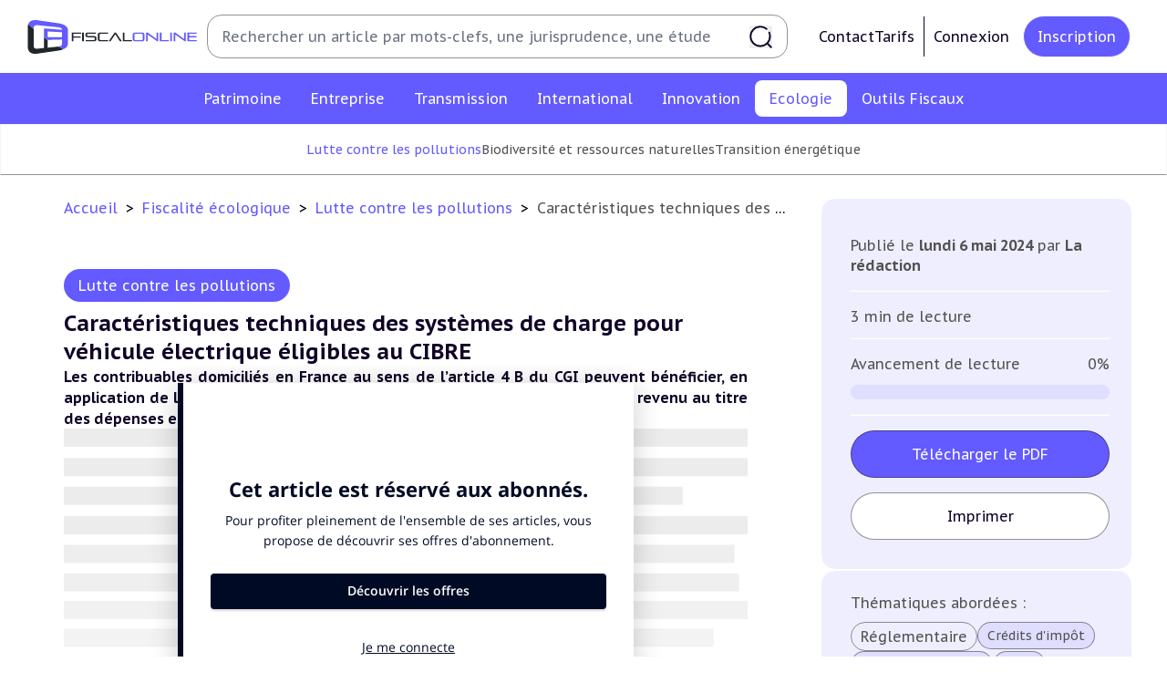

--- FILE ---
content_type: application/javascript
request_url: https://fiscalonline.com/build/476.e2003b01.js
body_size: 101274
content:
/*! For license information please see 476.e2003b01.js.LICENSE.txt */
(self.webpackChunk=self.webpackChunk||[]).push([[476],{1189:(t,e,r)=>{var n={"./accordion_controller.js":310,"./autocomplete_controller.js":9100,"./autocomplete_tags_controller.js":3764,"./carousel_articles_controller.js":9108,"./carousel_controller.js":1850,"./carousel_logos_controller.js":632,"./carousel_testimonials_controller.js":4989,"./category_dropdown_controller.js":7232,"./change-element-inner-text_controller.js":2016,"./clipboard-copy_controller.js":8924,"./collection_controller.js":8068,"./datepicker_controller.js":9922,"./delete-confirm_controller.js":7894,"./display-tag-block_controller.js":1697,"./dropdown-sidebar_controller.js":72,"./dropdown-status-change_controller.js":6491,"./dropdown_controller.js":1631,"./editable-data_controller.js":1573,"./export-csv_controller.js":2393,"./loader-animation_controller.js":2592,"./login-modal_controller.js":5419,"./notification_controller.js":7241,"./offers-switch_controller.js":4426,"./password-indicator_controller.js":767,"./password_controller.js":8555,"./pdf_controller.js":9318,"./profile-dropdown_controller.js":9326,"./reading_progress_bar_controller.js":9984,"./recaptcha_controller.js":2991,"./reset-password_controller.js":7977,"./search-sidebar_controller.js":7315,"./select-all-checkboxes_controller.js":7660,"./select-custom_controller.js":2800,"./select-multiple-checkbox_controller.js":109,"./seo-indicator_controller.js":5351,"./sidebar_controller.js":6880,"./slugger_controller.js":3761,"./smooth-scroll_controller.js":3452,"./submit-form_controller.js":1539,"./subscriber_controller.js":8394,"./tag-alert-toggler_controller.js":1616,"./tag_controller.js":5612,"./theme_controller.js":2463,"./tinymce_controller.js":8107,"./tooltip_controller.js":4881,"./typesense-autocomplete_controller.js":6487};function o(t){var e=i(t);return r(e)}function i(t){if(!r.o(n,t)){var e=new Error("Cannot find module '"+t+"'");throw e.code="MODULE_NOT_FOUND",e}return n[t]}o.keys=function(){return Object.keys(n)},o.resolve=i,t.exports=o,o.id=1189},887:(t,e,r)=>{"use strict";r.d(e,{A:()=>a});var n=r(5879),o=r(8936),i=r(7809);const a={"symfony--ux-chartjs--chart":n.A,"symfony--ux-leaflet-map--map":class extends i.xI{constructor(t){super(t),this.__stimulusLazyController=!0}initialize(){this.application.controllers.find((t=>t.identifier===this.identifier&&t.__stimulusLazyController))||Promise.all([r.e(827),r.e(145)]).then(r.bind(r,9827)).then((t=>{this.application.register(this.identifier,t.default)}))}},"symfony--ux-turbo--turbo-core":o.A}},310:(t,e,r)=>{"use strict";r.r(e),r.d(e,{default:()=>d});r(5851),r(6863),r(1979),r(3276),r(6240),r(3230),r(9144),r(780),r(4674),r(3012),r(4984),r(4033),r(4531),r(4199),r(8251),r(1681),r(3311),r(5692),r(5224),r(5073);function n(t){return n="function"==typeof Symbol&&"symbol"==typeof Symbol.iterator?function(t){return typeof t}:function(t){return t&&"function"==typeof Symbol&&t.constructor===Symbol&&t!==Symbol.prototype?"symbol":typeof t},n(t)}function o(t,e){for(var r=0;r<e.length;r++){var n=e[r];n.enumerable=n.enumerable||!1,n.configurable=!0,"value"in n&&(n.writable=!0),Object.defineProperty(t,l(n.key),n)}}function i(t,e,r){return e=c(e),function(t,e){if(e&&("object"==n(e)||"function"==typeof e))return e;if(void 0!==e)throw new TypeError("Derived constructors may only return object or undefined");return function(t){if(void 0===t)throw new ReferenceError("this hasn't been initialised - super() hasn't been called");return t}(t)}(t,a()?Reflect.construct(e,r||[],c(t).constructor):e.apply(t,r))}function a(){try{var t=!Boolean.prototype.valueOf.call(Reflect.construct(Boolean,[],(function(){})))}catch(t){}return(a=function(){return!!t})()}function c(t){return c=Object.setPrototypeOf?Object.getPrototypeOf.bind():function(t){return t.__proto__||Object.getPrototypeOf(t)},c(t)}function s(t,e){return s=Object.setPrototypeOf?Object.setPrototypeOf.bind():function(t,e){return t.__proto__=e,t},s(t,e)}function l(t){var e=function(t,e){if("object"!=n(t)||!t)return t;var r=t[Symbol.toPrimitive];if(void 0!==r){var o=r.call(t,e||"default");if("object"!=n(o))return o;throw new TypeError("@@toPrimitive must return a primitive value.")}return("string"===e?String:Number)(t)}(t,"string");return"symbol"==n(e)?e:e+""}var u,f,p,d=function(t){function e(){return function(t,e){if(!(t instanceof e))throw new TypeError("Cannot call a class as a function")}(this,e),i(this,e,arguments)}return function(t,e){if("function"!=typeof e&&null!==e)throw new TypeError("Super expression must either be null or a function");t.prototype=Object.create(e&&e.prototype,{constructor:{value:t,writable:!0,configurable:!0}}),Object.defineProperty(t,"prototype",{writable:!1}),e&&s(t,e)}(e,t),r=e,(n=[{key:"connect",value:function(){this.hasDropdownElementTarget&&(this.element.dataset.status="closed")}},{key:"toggle",value:function(t){if("closed"===this.element.dataset.status){this.element.dataset.status="open",this.dropdownElementTarget.classList.add("transition-all","duration-500");var e=this.dropdownElementTarget.scrollHeight+"px";console.log(e),this.dropdownElementTarget.style.height=e,t.currentTarget.classList.replace("bg-[#635bff1a]","bg-violet"),t.currentTarget.querySelector("h3").classList.replace("text-black-content","text-white"),t.currentTarget.querySelector(".open-accordion-item-icon").classList.add("opacity-0"),t.currentTarget.querySelector(".close-accordion-item-icon").classList.remove("opacity-0")}else this.element.dataset.status="closed",this.dropdownElementTarget.style.height=0,t.currentTarget.classList.replace("bg-violet","bg-[#635bff1a]"),t.currentTarget.querySelector("h3").classList.replace("text-white","text-black-content"),t.currentTarget.querySelector(".open-accordion-item-icon").classList.remove("opacity-0"),t.currentTarget.querySelector(".close-accordion-item-icon").classList.add("opacity-0")}}])&&o(r.prototype,n),a&&o(r,a),Object.defineProperty(r,"prototype",{writable:!1}),r;var r,n,a}(r(7809).xI);u=d,p=["dropdownElement"],(f=l(f="targets"))in u?Object.defineProperty(u,f,{value:p,enumerable:!0,configurable:!0,writable:!0}):u[f]=p},9100:(t,e,r)=>{"use strict";r.r(e),r.d(e,{default:()=>o});var n=r(7809);const o=class extends n.xI{constructor(t){super(t),this.__stimulusLazyController=!0}initialize(){this.application.controllers.find((t=>t.identifier===this.identifier&&t.__stimulusLazyController))||r.e(378).then(r.bind(r,3378)).then((t=>{this.application.register(this.identifier,t.default)}))}}},3764:(t,e,r)=>{"use strict";r.r(e),r.d(e,{default:()=>o});var n=r(7809);const o=class extends n.xI{constructor(t){super(t),this.__stimulusLazyController=!0}initialize(){this.application.controllers.find((t=>t.identifier===this.identifier&&t.__stimulusLazyController))||r.e(977).then(r.bind(r,5977)).then((t=>{this.application.register(this.identifier,t.default)}))}}},9108:(t,e,r)=>{"use strict";r.r(e),r.d(e,{default:()=>p});r(5851),r(6863),r(1979),r(3276),r(6240),r(3230),r(9144),r(780),r(4674),r(3012),r(4984),r(4033),r(4531),r(4199),r(8251),r(1681),r(5692),r(5073);var n=r(7809),o=r(1291);function i(t){return i="function"==typeof Symbol&&"symbol"==typeof Symbol.iterator?function(t){return typeof t}:function(t){return t&&"function"==typeof Symbol&&t.constructor===Symbol&&t!==Symbol.prototype?"symbol":typeof t},i(t)}function a(t,e){for(var r=0;r<e.length;r++){var n=e[r];n.enumerable=n.enumerable||!1,n.configurable=!0,"value"in n&&(n.writable=!0),Object.defineProperty(t,c(n.key),n)}}function c(t){var e=function(t,e){if("object"!=i(t)||!t)return t;var r=t[Symbol.toPrimitive];if(void 0!==r){var n=r.call(t,e||"default");if("object"!=i(n))return n;throw new TypeError("@@toPrimitive must return a primitive value.")}return("string"===e?String:Number)(t)}(t,"string");return"symbol"==i(e)?e:e+""}function s(t,e,r){return e=u(e),function(t,e){if(e&&("object"==i(e)||"function"==typeof e))return e;if(void 0!==e)throw new TypeError("Derived constructors may only return object or undefined");return function(t){if(void 0===t)throw new ReferenceError("this hasn't been initialised - super() hasn't been called");return t}(t)}(t,l()?Reflect.construct(e,r||[],u(t).constructor):e.apply(t,r))}function l(){try{var t=!Boolean.prototype.valueOf.call(Reflect.construct(Boolean,[],(function(){})))}catch(t){}return(l=function(){return!!t})()}function u(t){return u=Object.setPrototypeOf?Object.getPrototypeOf.bind():function(t){return t.__proto__||Object.getPrototypeOf(t)},u(t)}function f(t,e){return f=Object.setPrototypeOf?Object.setPrototypeOf.bind():function(t,e){return t.__proto__=e,t},f(t,e)}var p=function(t){function e(){return function(t,e){if(!(t instanceof e))throw new TypeError("Cannot call a class as a function")}(this,e),s(this,e,arguments)}return function(t,e){if("function"!=typeof e&&null!==e)throw new TypeError("Super expression must either be null or a function");t.prototype=Object.create(e&&e.prototype,{constructor:{value:t,writable:!0,configurable:!0}}),Object.defineProperty(t,"prototype",{writable:!1}),e&&f(t,e)}(e,t),r=e,(n=[{key:"connect",value:function(){try{this.swiper=new o.Ay(this.element,{breakpoints:{1280:{slidesPerView:2.5,spaceBetween:28},1150:{slidesPerView:2.25,spaceBetween:28},1070:{slidesPerView:2,spaceBetween:28},1024:{slidesPerView:1.75,spaceBetween:28},700:{slidesPerView:1.5,spaceBetween:28}},spaceBetween:28,speed:800,slidesPerView:1})}catch(t){console.error("Error initializing Swiper:",t)}}},{key:"slideNext",value:function(){this.swiper.slideNext()}},{key:"slidePrev",value:function(){this.swiper.slidePrev()}}])&&a(r.prototype,n),i&&a(r,i),Object.defineProperty(r,"prototype",{writable:!1}),r;var r,n,i}(n.xI)},1850:(t,e,r)=>{"use strict";r.r(e),r.d(e,{default:()=>p});r(5851),r(6863),r(1979),r(3276),r(6240),r(3230),r(9144),r(780),r(4674),r(3012),r(4984),r(4033),r(4531),r(4199),r(8251),r(1681),r(5692),r(5073);var n=r(7809),o=r(1291);function i(t){return i="function"==typeof Symbol&&"symbol"==typeof Symbol.iterator?function(t){return typeof t}:function(t){return t&&"function"==typeof Symbol&&t.constructor===Symbol&&t!==Symbol.prototype?"symbol":typeof t},i(t)}function a(t,e){for(var r=0;r<e.length;r++){var n=e[r];n.enumerable=n.enumerable||!1,n.configurable=!0,"value"in n&&(n.writable=!0),Object.defineProperty(t,c(n.key),n)}}function c(t){var e=function(t,e){if("object"!=i(t)||!t)return t;var r=t[Symbol.toPrimitive];if(void 0!==r){var n=r.call(t,e||"default");if("object"!=i(n))return n;throw new TypeError("@@toPrimitive must return a primitive value.")}return("string"===e?String:Number)(t)}(t,"string");return"symbol"==i(e)?e:e+""}function s(t,e,r){return e=u(e),function(t,e){if(e&&("object"==i(e)||"function"==typeof e))return e;if(void 0!==e)throw new TypeError("Derived constructors may only return object or undefined");return function(t){if(void 0===t)throw new ReferenceError("this hasn't been initialised - super() hasn't been called");return t}(t)}(t,l()?Reflect.construct(e,r||[],u(t).constructor):e.apply(t,r))}function l(){try{var t=!Boolean.prototype.valueOf.call(Reflect.construct(Boolean,[],(function(){})))}catch(t){}return(l=function(){return!!t})()}function u(t){return u=Object.setPrototypeOf?Object.getPrototypeOf.bind():function(t){return t.__proto__||Object.getPrototypeOf(t)},u(t)}function f(t,e){return f=Object.setPrototypeOf?Object.setPrototypeOf.bind():function(t,e){return t.__proto__=e,t},f(t,e)}var p=function(t){function e(){return function(t,e){if(!(t instanceof e))throw new TypeError("Cannot call a class as a function")}(this,e),s(this,e,arguments)}return function(t,e){if("function"!=typeof e&&null!==e)throw new TypeError("Super expression must either be null or a function");t.prototype=Object.create(e&&e.prototype,{constructor:{value:t,writable:!0,configurable:!0}}),Object.defineProperty(t,"prototype",{writable:!1}),e&&f(t,e)}(e,t),r=e,(n=[{key:"connect",value:function(){try{this.swiper=new o.Ay(this.element,{autoplay:{delay:6e3},breakpoints:{2e3:{slidesPerView:4,spaceBetween:75},1750:{slidesPerView:4,spaceBetween:50},1170:{slidesPerView:3,spaceBetween:35}},loop:!0,modules:[o.Ij],spaceBetween:35,speed:800,slidesPerView:1}),this.swiper.autoplay.start()}catch(t){console.error("Error initializing Swiper:",t)}}},{key:"slideNext",value:function(){this.swiper.slideNext()}},{key:"slidePrev",value:function(){this.swiper.slidePrev()}}])&&a(r.prototype,n),i&&a(r,i),Object.defineProperty(r,"prototype",{writable:!1}),r;var r,n,i}(n.xI)},632:(t,e,r)=>{"use strict";r.r(e),r.d(e,{default:()=>p});r(5851),r(6863),r(1979),r(3276),r(6240),r(3230),r(9144),r(780),r(4674),r(3012),r(4984),r(4033),r(4531),r(4199),r(8251),r(1681),r(5692),r(5073);var n=r(7809),o=r(1291);function i(t){return i="function"==typeof Symbol&&"symbol"==typeof Symbol.iterator?function(t){return typeof t}:function(t){return t&&"function"==typeof Symbol&&t.constructor===Symbol&&t!==Symbol.prototype?"symbol":typeof t},i(t)}function a(t,e){for(var r=0;r<e.length;r++){var n=e[r];n.enumerable=n.enumerable||!1,n.configurable=!0,"value"in n&&(n.writable=!0),Object.defineProperty(t,c(n.key),n)}}function c(t){var e=function(t,e){if("object"!=i(t)||!t)return t;var r=t[Symbol.toPrimitive];if(void 0!==r){var n=r.call(t,e||"default");if("object"!=i(n))return n;throw new TypeError("@@toPrimitive must return a primitive value.")}return("string"===e?String:Number)(t)}(t,"string");return"symbol"==i(e)?e:e+""}function s(t,e,r){return e=u(e),function(t,e){if(e&&("object"==i(e)||"function"==typeof e))return e;if(void 0!==e)throw new TypeError("Derived constructors may only return object or undefined");return function(t){if(void 0===t)throw new ReferenceError("this hasn't been initialised - super() hasn't been called");return t}(t)}(t,l()?Reflect.construct(e,r||[],u(t).constructor):e.apply(t,r))}function l(){try{var t=!Boolean.prototype.valueOf.call(Reflect.construct(Boolean,[],(function(){})))}catch(t){}return(l=function(){return!!t})()}function u(t){return u=Object.setPrototypeOf?Object.getPrototypeOf.bind():function(t){return t.__proto__||Object.getPrototypeOf(t)},u(t)}function f(t,e){return f=Object.setPrototypeOf?Object.setPrototypeOf.bind():function(t,e){return t.__proto__=e,t},f(t,e)}var p=function(t){function e(){return function(t,e){if(!(t instanceof e))throw new TypeError("Cannot call a class as a function")}(this,e),s(this,e,arguments)}return function(t,e){if("function"!=typeof e&&null!==e)throw new TypeError("Super expression must either be null or a function");t.prototype=Object.create(e&&e.prototype,{constructor:{value:t,writable:!0,configurable:!0}}),Object.defineProperty(t,"prototype",{writable:!1}),e&&f(t,e)}(e,t),r=e,(n=[{key:"connect",value:function(){try{this.swiper=new o.Ay(this.element,{autoplay:{delay:1},centeredSlides:!0,loop:!0,modules:[o.Ij],spaceBetween:0,speed:5e3,slidesPerView:7}),this.swiper.autoplay.start()}catch(t){console.error("Error initializing Swiper:",t)}}}])&&a(r.prototype,n),i&&a(r,i),Object.defineProperty(r,"prototype",{writable:!1}),r;var r,n,i}(n.xI)},4989:(t,e,r)=>{"use strict";r.r(e),r.d(e,{default:()=>p});r(5851),r(6863),r(1979),r(3276),r(6240),r(3230),r(9144),r(780),r(4674),r(3012),r(4984),r(4033),r(4531),r(4199),r(8251),r(1681),r(5692),r(5073);var n=r(7809),o=r(1291);function i(t){return i="function"==typeof Symbol&&"symbol"==typeof Symbol.iterator?function(t){return typeof t}:function(t){return t&&"function"==typeof Symbol&&t.constructor===Symbol&&t!==Symbol.prototype?"symbol":typeof t},i(t)}function a(t,e){for(var r=0;r<e.length;r++){var n=e[r];n.enumerable=n.enumerable||!1,n.configurable=!0,"value"in n&&(n.writable=!0),Object.defineProperty(t,c(n.key),n)}}function c(t){var e=function(t,e){if("object"!=i(t)||!t)return t;var r=t[Symbol.toPrimitive];if(void 0!==r){var n=r.call(t,e||"default");if("object"!=i(n))return n;throw new TypeError("@@toPrimitive must return a primitive value.")}return("string"===e?String:Number)(t)}(t,"string");return"symbol"==i(e)?e:e+""}function s(t,e,r){return e=u(e),function(t,e){if(e&&("object"==i(e)||"function"==typeof e))return e;if(void 0!==e)throw new TypeError("Derived constructors may only return object or undefined");return function(t){if(void 0===t)throw new ReferenceError("this hasn't been initialised - super() hasn't been called");return t}(t)}(t,l()?Reflect.construct(e,r||[],u(t).constructor):e.apply(t,r))}function l(){try{var t=!Boolean.prototype.valueOf.call(Reflect.construct(Boolean,[],(function(){})))}catch(t){}return(l=function(){return!!t})()}function u(t){return u=Object.setPrototypeOf?Object.getPrototypeOf.bind():function(t){return t.__proto__||Object.getPrototypeOf(t)},u(t)}function f(t,e){return f=Object.setPrototypeOf?Object.setPrototypeOf.bind():function(t,e){return t.__proto__=e,t},f(t,e)}var p=function(t){function e(){return function(t,e){if(!(t instanceof e))throw new TypeError("Cannot call a class as a function")}(this,e),s(this,e,arguments)}return function(t,e){if("function"!=typeof e&&null!==e)throw new TypeError("Super expression must either be null or a function");t.prototype=Object.create(e&&e.prototype,{constructor:{value:t,writable:!0,configurable:!0}}),Object.defineProperty(t,"prototype",{writable:!1}),e&&f(t,e)}(e,t),r=e,(n=[{key:"connect",value:function(){try{this.swiper=new o.Ay(this.element,{breakpoints:{1290:{slidesPerView:2,spaceBetween:20},768:{slidesPerView:1.5,spaceBetween:35}},loop:!0,spaceBetween:35,speed:800,slidesPerView:1})}catch(t){console.error("Error initializing Swiper:",t)}}},{key:"slideNext",value:function(){this.swiper.slideNext()}},{key:"slidePrev",value:function(){this.swiper.slidePrev()}}])&&a(r.prototype,n),i&&a(r,i),Object.defineProperty(r,"prototype",{writable:!1}),r;var r,n,i}(n.xI)},7232:(t,e,r)=>{"use strict";r.r(e),r.d(e,{default:()=>o});var n=r(7809);const o=class extends n.xI{constructor(t){super(t),this.__stimulusLazyController=!0}initialize(){this.application.controllers.find((t=>t.identifier===this.identifier&&t.__stimulusLazyController))||r.e(501).then(r.bind(r,6501)).then((t=>{this.application.register(this.identifier,t.default)}))}}},2016:(t,e,r)=>{"use strict";r.r(e),r.d(e,{default:()=>o});var n=r(7809);const o=class extends n.xI{constructor(t){super(t),this.__stimulusLazyController=!0}initialize(){this.application.controllers.find((t=>t.identifier===this.identifier&&t.__stimulusLazyController))||r.e(993).then(r.bind(r,993)).then((t=>{this.application.register(this.identifier,t.default)}))}}},8924:(t,e,r)=>{"use strict";r.r(e),r.d(e,{default:()=>o});var n=r(7809);const o=class extends n.xI{constructor(t){super(t),this.__stimulusLazyController=!0}initialize(){this.application.controllers.find((t=>t.identifier===this.identifier&&t.__stimulusLazyController))||r.e(483).then(r.bind(r,483)).then((t=>{this.application.register(this.identifier,t.default)}))}}},8068:(t,e,r)=>{"use strict";r.r(e),r.d(e,{default:()=>o});var n=r(7809);const o=class extends n.xI{constructor(t){super(t),this.__stimulusLazyController=!0}initialize(){this.application.controllers.find((t=>t.identifier===this.identifier&&t.__stimulusLazyController))||r.e(607).then(r.bind(r,8607)).then((t=>{this.application.register(this.identifier,t.default)}))}}},9922:(t,e,r)=>{"use strict";r.r(e),r.d(e,{default:()=>d});r(5851),r(6863),r(1979),r(3276),r(6240),r(3230),r(9144),r(780),r(4674),r(3012),r(4984),r(4033),r(4531),r(4199),r(8251),r(1681),r(5692),r(5073);var n=r(7809),o=r(3956),i=r(1472);function a(t){return a="function"==typeof Symbol&&"symbol"==typeof Symbol.iterator?function(t){return typeof t}:function(t){return t&&"function"==typeof Symbol&&t.constructor===Symbol&&t!==Symbol.prototype?"symbol":typeof t},a(t)}function c(t,e){for(var r=0;r<e.length;r++){var n=e[r];n.enumerable=n.enumerable||!1,n.configurable=!0,"value"in n&&(n.writable=!0),Object.defineProperty(t,s(n.key),n)}}function s(t){var e=function(t,e){if("object"!=a(t)||!t)return t;var r=t[Symbol.toPrimitive];if(void 0!==r){var n=r.call(t,e||"default");if("object"!=a(n))return n;throw new TypeError("@@toPrimitive must return a primitive value.")}return("string"===e?String:Number)(t)}(t,"string");return"symbol"==a(e)?e:e+""}function l(t,e,r){return e=f(e),function(t,e){if(e&&("object"==a(e)||"function"==typeof e))return e;if(void 0!==e)throw new TypeError("Derived constructors may only return object or undefined");return function(t){if(void 0===t)throw new ReferenceError("this hasn't been initialised - super() hasn't been called");return t}(t)}(t,u()?Reflect.construct(e,r||[],f(t).constructor):e.apply(t,r))}function u(){try{var t=!Boolean.prototype.valueOf.call(Reflect.construct(Boolean,[],(function(){})))}catch(t){}return(u=function(){return!!t})()}function f(t){return f=Object.setPrototypeOf?Object.getPrototypeOf.bind():function(t){return t.__proto__||Object.getPrototypeOf(t)},f(t)}function p(t,e){return p=Object.setPrototypeOf?Object.setPrototypeOf.bind():function(t,e){return t.__proto__=e,t},p(t,e)}var d=function(t){function e(){return function(t,e){if(!(t instanceof e))throw new TypeError("Cannot call a class as a function")}(this,e),l(this,e,arguments)}return function(t,e){if("function"!=typeof e&&null!==e)throw new TypeError("Super expression must either be null or a function");t.prototype=Object.create(e&&e.prototype,{constructor:{value:t,writable:!0,configurable:!0}}),Object.defineProperty(t,"prototype",{writable:!1}),e&&p(t,e)}(e,t),r=e,(n=[{key:"connect",value:function(){(0,o.A)(this.element,{dateFormat:"d-m-Y",disableMobile:!0,locale:i.French,minDate:"01-01-2000",maxDate:"today",wrap:!0})}}])&&c(r.prototype,n),a&&c(r,a),Object.defineProperty(r,"prototype",{writable:!1}),r;var r,n,a}(n.xI)},7894:(t,e,r)=>{"use strict";r.r(e),r.d(e,{default:()=>o});var n=r(7809);const o=class extends n.xI{constructor(t){super(t),this.__stimulusLazyController=!0}initialize(){this.application.controllers.find((t=>t.identifier===this.identifier&&t.__stimulusLazyController))||Promise.all([r.e(419),r.e(785)]).then(r.bind(r,4785)).then((t=>{this.application.register(this.identifier,t.default)}))}}},1697:(t,e,r)=>{"use strict";r.r(e),r.d(e,{default:()=>o});var n=r(7809);const o=class extends n.xI{constructor(t){super(t),this.__stimulusLazyController=!0}initialize(){this.application.controllers.find((t=>t.identifier===this.identifier&&t.__stimulusLazyController))||r.e(892).then(r.bind(r,9892)).then((t=>{this.application.register(this.identifier,t.default)}))}}},72:(t,e,r)=>{"use strict";r.r(e),r.d(e,{default:()=>o});var n=r(7809);const o=class extends n.xI{constructor(t){super(t),this.__stimulusLazyController=!0}initialize(){this.application.controllers.find((t=>t.identifier===this.identifier&&t.__stimulusLazyController))||r.e(267).then(r.bind(r,3267)).then((t=>{this.application.register(this.identifier,t.default)}))}}},6491:(t,e,r)=>{"use strict";r.r(e),r.d(e,{default:()=>o});var n=r(7809);const o=class extends n.xI{constructor(t){super(t),this.__stimulusLazyController=!0}initialize(){this.application.controllers.find((t=>t.identifier===this.identifier&&t.__stimulusLazyController))||r.e(124).then(r.bind(r,3124)).then((t=>{this.application.register(this.identifier,t.default)}))}}},1631:(t,e,r)=>{"use strict";r.r(e),r.d(e,{default:()=>o});var n=r(7809);const o=class extends n.xI{constructor(t){super(t),this.__stimulusLazyController=!0}initialize(){this.application.controllers.find((t=>t.identifier===this.identifier&&t.__stimulusLazyController))||r.e(516).then(r.bind(r,9516)).then((t=>{this.application.register(this.identifier,t.default)}))}}},1573:(t,e,r)=>{"use strict";r.r(e),r.d(e,{default:()=>f});r(5851),r(6863),r(1979),r(3276),r(6240),r(3230),r(8405),r(3090),r(9144),r(780),r(4674),r(3012),r(4984),r(4033),r(4531),r(4199),r(8251),r(1681),r(5692),r(9784),r(549),r(2788),r(5073);function n(t){return n="function"==typeof Symbol&&"symbol"==typeof Symbol.iterator?function(t){return typeof t}:function(t){return t&&"function"==typeof Symbol&&t.constructor===Symbol&&t!==Symbol.prototype?"symbol":typeof t},n(t)}function o(t,e){for(var r=0;r<e.length;r++){var n=e[r];n.enumerable=n.enumerable||!1,n.configurable=!0,"value"in n&&(n.writable=!0),Object.defineProperty(t,u(n.key),n)}}function i(t,e,r){return e=c(e),function(t,e){if(e&&("object"==n(e)||"function"==typeof e))return e;if(void 0!==e)throw new TypeError("Derived constructors may only return object or undefined");return function(t){if(void 0===t)throw new ReferenceError("this hasn't been initialised - super() hasn't been called");return t}(t)}(t,a()?Reflect.construct(e,r||[],c(t).constructor):e.apply(t,r))}function a(){try{var t=!Boolean.prototype.valueOf.call(Reflect.construct(Boolean,[],(function(){})))}catch(t){}return(a=function(){return!!t})()}function c(t){return c=Object.setPrototypeOf?Object.getPrototypeOf.bind():function(t){return t.__proto__||Object.getPrototypeOf(t)},c(t)}function s(t,e){return s=Object.setPrototypeOf?Object.setPrototypeOf.bind():function(t,e){return t.__proto__=e,t},s(t,e)}function l(t,e,r){return(e=u(e))in t?Object.defineProperty(t,e,{value:r,enumerable:!0,configurable:!0,writable:!0}):t[e]=r,t}function u(t){var e=function(t,e){if("object"!=n(t)||!t)return t;var r=t[Symbol.toPrimitive];if(void 0!==r){var o=r.call(t,e||"default");if("object"!=n(o))return o;throw new TypeError("@@toPrimitive must return a primitive value.")}return("string"===e?String:Number)(t)}(t,"string");return"symbol"==n(e)?e:e+""}var f=function(t){function e(){return function(t,e){if(!(t instanceof e))throw new TypeError("Cannot call a class as a function")}(this,e),i(this,e,arguments)}return function(t,e){if("function"!=typeof e&&null!==e)throw new TypeError("Super expression must either be null or a function");t.prototype=Object.create(e&&e.prototype,{constructor:{value:t,writable:!0,configurable:!0}}),Object.defineProperty(t,"prototype",{writable:!1}),e&&s(t,e)}(e,t),r=e,(n=[{key:"connect",value:function(){var t=this;0!==this.dataContainerTargets.length&&0!==this.actionsContainerTargets.length&&(Array.from(this.dataContainerTarget.children).forEach((function(e){e.classList.add("animate__animated"),e.style.setProperty("--animate-duration",t.animationDurationValue||".25s")})),Array.from(this.actionsContainerTarget.children).forEach((function(e){e.classList.add("animate__animated"),e.style.setProperty("--animate-duration",t.animationDurationValue||".25s")})),this.inputVisibleValue&&this.actionsContainerTarget.querySelector('[data-editable="trigger"]').click())}},{key:"showInput",value:function(t){var e=this.dataContainerTarget.querySelector("div"),r=this.dataContainerTarget.querySelector("span");e.classList.add("animate__fadeIn"),e.querySelector(this.inputTypeValue||"input").classList.add("pl-6","pr-8","py-4"),this.element.querySelector("span").classList.add("font-semibold"),this.element.querySelector("span").classList.remove("font-medium"),r.classList.add("animate__fadeOut","-z-10"),t.currentTarget.classList.add("invisible","animate__fadeOut"),t.currentTarget.parentElement.firstElementChild.classList.add("animate__fadeIn"),t.currentTarget.parentElement.firstElementChild.addEventListener("animationstart",(function(t){t.currentTarget.classList.remove("invisible")}))}},{key:"showInputWithTranslation",value:function(t){t.currentTarget.classList.add("animate__fadeOutRightBig"),t.currentTarget.addEventListener("animationend",(function(t){t.currentTarget.classList.add("invisible")}));var e=this.dataContainerTarget.querySelector("div");e.classList.add("animate__fadeIn"),e.querySelector(this.inputTypeValue||"input").classList.add("pl-6","pr-8","py-4"),t.currentTarget.parentElement.firstElementChild.classList.add("animate__fadeIn"),t.currentTarget.parentElement.firstElementChild.addEventListener("animationstart",(function(t){t.currentTarget.classList.remove("invisible")})),this.element.querySelector("span").innerText="Nouveau mot de passe *",this.element.querySelector("span").classList.add("font-semibold"),this.element.querySelector("span").classList.remove("font-medium")}}])&&o(r.prototype,n),a&&o(r,a),Object.defineProperty(r,"prototype",{writable:!1}),r;var r,n,a}(r(7809).xI);l(f,"targets",["dataContainer","actionsContainer"]),l(f,"values",{animationDuration:String,inputType:String,inputVisible:Boolean})},2393:(t,e,r)=>{"use strict";r.r(e),r.d(e,{default:()=>o});var n=r(7809);const o=class extends n.xI{constructor(t){super(t),this.__stimulusLazyController=!0}initialize(){this.application.controllers.find((t=>t.identifier===this.identifier&&t.__stimulusLazyController))||r.e(834).then(r.bind(r,8834)).then((t=>{this.application.register(this.identifier,t.default)}))}}},2592:(t,e,r)=>{"use strict";r.r(e),r.d(e,{default:()=>d});r(5851),r(6863),r(1979),r(3276),r(6240),r(3230),r(9144),r(780),r(4674),r(3012),r(4984),r(4033),r(4531),r(4199),r(8251),r(1681),r(5692),r(5073);var n=r(7809),o=r(9452);function i(t){return i="function"==typeof Symbol&&"symbol"==typeof Symbol.iterator?function(t){return typeof t}:function(t){return t&&"function"==typeof Symbol&&t.constructor===Symbol&&t!==Symbol.prototype?"symbol":typeof t},i(t)}function a(t,e){for(var r=0;r<e.length;r++){var n=e[r];n.enumerable=n.enumerable||!1,n.configurable=!0,"value"in n&&(n.writable=!0),Object.defineProperty(t,c(n.key),n)}}function c(t){var e=function(t,e){if("object"!=i(t)||!t)return t;var r=t[Symbol.toPrimitive];if(void 0!==r){var n=r.call(t,e||"default");if("object"!=i(n))return n;throw new TypeError("@@toPrimitive must return a primitive value.")}return("string"===e?String:Number)(t)}(t,"string");return"symbol"==i(e)?e:e+""}function s(t,e,r){return e=u(e),function(t,e){if(e&&("object"==i(e)||"function"==typeof e))return e;if(void 0!==e)throw new TypeError("Derived constructors may only return object or undefined");return function(t){if(void 0===t)throw new ReferenceError("this hasn't been initialised - super() hasn't been called");return t}(t)}(t,l()?Reflect.construct(e,r||[],u(t).constructor):e.apply(t,r))}function l(){try{var t=!Boolean.prototype.valueOf.call(Reflect.construct(Boolean,[],(function(){})))}catch(t){}return(l=function(){return!!t})()}function u(t){return u=Object.setPrototypeOf?Object.getPrototypeOf.bind():function(t){return t.__proto__||Object.getPrototypeOf(t)},u(t)}function f(t,e){return f=Object.setPrototypeOf?Object.setPrototypeOf.bind():function(t,e){return t.__proto__=e,t},f(t,e)}var p='<svg xmlns="http://www.w3.org/2000/svg" class="stroke-current stroke-[1.5] fill-none" viewBox="0 0 24 24"><path stroke-linecap="round" stroke-linejoin="round" d="M16.023 9.348h4.992v-.001M2.985 19.644v-4.992m0 0h4.992m-4.993 0l3.181 3.183a8.25 8.25 0 0013.803-3.7M4.031 9.865a8.25 8.25 0 0113.803-3.7l3.181 3.182m0-4.991v4.99" /></svg>',d=function(t){function e(){return function(t,e){if(!(t instanceof e))throw new TypeError("Cannot call a class as a function")}(this,e),s(this,e,arguments)}return function(t,e){if("function"!=typeof e&&null!==e)throw new TypeError("Super expression must either be null or a function");t.prototype=Object.create(e&&e.prototype,{constructor:{value:t,writable:!0,configurable:!0}}),Object.defineProperty(t,"prototype",{writable:!1}),e&&f(t,e)}(e,t),r=e,(n=[{key:"animate",value:function(t){t.preventDefault(),this.element.querySelector("svg").classList.add("animate-spin"),this.element.disabled=!0,this.element.closest("form").requestSubmit()}},{key:"addLoaderAndAnimateLink",value:function(t){t.preventDefault();var e=this.element.innerHTML,r=this.element.closest("turbo-frame");this.element.classList.add("flex","items-center"),this.element.innerHTML=e+p,this.element.querySelector("svg").classList.add("w-8","h-8","ml-4","animate-spin"),(0,o.YR)(this.element.href,{frame:r.id})}},{key:"replaceLinkWithLoader",value:function(t){t.preventDefault();var e=this.element.closest("turbo-frame");this.element.innerHTML=p,null==e?(this.element.querySelector("svg").classList.add("w-8","h-8","animate-spin"),(0,o.YR)(this.element.href)):(this.element.querySelector("svg").classList.add("w-12","h-12","animate-spin"),(0,o.YR)(this.element.href,{frame:e.id}))}},{key:"addLoaderAndSubmitForm",value:function(t){t.preventDefault(),this.element.classList.add("flex","items-center"),this.element.innerHTML=p,this.element.querySelector("svg").classList.add("w-8","h-8","animate-spin"),this.element.closest("form").requestSubmit()}}])&&a(r.prototype,n),i&&a(r,i),Object.defineProperty(r,"prototype",{writable:!1}),r;var r,n,i}(n.xI)},5419:(t,e,r)=>{"use strict";r.r(e),r.d(e,{default:()=>f});r(5851),r(6863),r(1979),r(3276),r(6240),r(3230),r(9144),r(780),r(4674),r(3012),r(4984),r(4033),r(67),r(4531),r(4199),r(8251),r(1681),r(4656),r(8024),r(5692),r(5073);function n(t){return n="function"==typeof Symbol&&"symbol"==typeof Symbol.iterator?function(t){return typeof t}:function(t){return t&&"function"==typeof Symbol&&t.constructor===Symbol&&t!==Symbol.prototype?"symbol":typeof t},n(t)}function o(t,e){for(var r=0;r<e.length;r++){var n=e[r];n.enumerable=n.enumerable||!1,n.configurable=!0,"value"in n&&(n.writable=!0),Object.defineProperty(t,i(n.key),n)}}function i(t){var e=function(t,e){if("object"!=n(t)||!t)return t;var r=t[Symbol.toPrimitive];if(void 0!==r){var o=r.call(t,e||"default");if("object"!=n(o))return o;throw new TypeError("@@toPrimitive must return a primitive value.")}return("string"===e?String:Number)(t)}(t,"string");return"symbol"==n(e)?e:e+""}function a(t,e,r){return e=l(e),function(t,e){if(e&&("object"==n(e)||"function"==typeof e))return e;if(void 0!==e)throw new TypeError("Derived constructors may only return object or undefined");return function(t){if(void 0===t)throw new ReferenceError("this hasn't been initialised - super() hasn't been called");return t}(t)}(t,c()?Reflect.construct(e,r||[],l(t).constructor):e.apply(t,r))}function c(){try{var t=!Boolean.prototype.valueOf.call(Reflect.construct(Boolean,[],(function(){})))}catch(t){}return(c=function(){return!!t})()}function s(){return s="undefined"!=typeof Reflect&&Reflect.get?Reflect.get.bind():function(t,e,r){var n=function(t,e){for(;!{}.hasOwnProperty.call(t,e)&&null!==(t=l(t)););return t}(t,e);if(n){var o=Object.getOwnPropertyDescriptor(n,e);return o.get?o.get.call(arguments.length<3?t:r):o.value}},s.apply(null,arguments)}function l(t){return l=Object.setPrototypeOf?Object.getPrototypeOf.bind():function(t){return t.__proto__||Object.getPrototypeOf(t)},l(t)}function u(t,e){return u=Object.setPrototypeOf?Object.setPrototypeOf.bind():function(t,e){return t.__proto__=e,t},u(t,e)}var f=function(t){function e(){return function(t,e){if(!(t instanceof e))throw new TypeError("Cannot call a class as a function")}(this,e),a(this,e,arguments)}return function(t,e){if("function"!=typeof e&&null!==e)throw new TypeError("Super expression must either be null or a function");t.prototype=Object.create(e&&e.prototype,{constructor:{value:t,writable:!0,configurable:!0}}),Object.defineProperty(t,"prototype",{writable:!1}),e&&u(t,e)}(e,t),r=e,n=[{key:"connect",value:function(){var t,r,n,o,i;(t=e,r="connect",n=this,i=s(l(1&(o=3)?t.prototype:t),r,n),2&o&&"function"==typeof i?function(t){return i.apply(n,t)}:i)([])}}],n&&o(r.prototype,n),i&&o(r,i),Object.defineProperty(r,"prototype",{writable:!1}),r;var r,n,i}(r(2288).aF)},7241:(t,e,r)=>{"use strict";r.r(e),r.d(e,{default:()=>o});var n=r(7809);const o=class extends n.xI{constructor(t){super(t),this.__stimulusLazyController=!0}initialize(){this.application.controllers.find((t=>t.identifier===this.identifier&&t.__stimulusLazyController))||r.e(514).then(r.bind(r,1514)).then((t=>{this.application.register(this.identifier,t.default)}))}}},4426:(t,e,r)=>{"use strict";r.r(e),r.d(e,{default:()=>o});var n=r(7809);const o=class extends n.xI{constructor(t){super(t),this.__stimulusLazyController=!0}initialize(){this.application.controllers.find((t=>t.identifier===this.identifier&&t.__stimulusLazyController))||r.e(815).then(r.bind(r,7815)).then((t=>{this.application.register(this.identifier,t.default)}))}}},767:(t,e,r)=>{"use strict";r.r(e),r.d(e,{default:()=>o});var n=r(7809);const o=class extends n.xI{constructor(t){super(t),this.__stimulusLazyController=!0}initialize(){this.application.controllers.find((t=>t.identifier===this.identifier&&t.__stimulusLazyController))||r.e(72).then(r.bind(r,1072)).then((t=>{this.application.register(this.identifier,t.default)}))}}},8555:(t,e,r)=>{"use strict";r.r(e),r.d(e,{default:()=>o});var n=r(7809);const o=class extends n.xI{constructor(t){super(t),this.__stimulusLazyController=!0}initialize(){this.application.controllers.find((t=>t.identifier===this.identifier&&t.__stimulusLazyController))||r.e(212).then(r.bind(r,9212)).then((t=>{this.application.register(this.identifier,t.default)}))}}},9318:(t,e,r)=>{"use strict";r.r(e),r.d(e,{default:()=>d});r(5851),r(6863),r(1979),r(3276),r(6240),r(3230),r(394),r(9144),r(780),r(4674),r(3012),r(4984),r(4033),r(4531),r(4199),r(8251),r(1681),r(5692),r(5073);function n(t){return n="function"==typeof Symbol&&"symbol"==typeof Symbol.iterator?function(t){return typeof t}:function(t){return t&&"function"==typeof Symbol&&t.constructor===Symbol&&t!==Symbol.prototype?"symbol":typeof t},n(t)}function o(t,e){for(var r=0;r<e.length;r++){var n=e[r];n.enumerable=n.enumerable||!1,n.configurable=!0,"value"in n&&(n.writable=!0),Object.defineProperty(t,l(n.key),n)}}function i(t,e,r){return e=c(e),function(t,e){if(e&&("object"==n(e)||"function"==typeof e))return e;if(void 0!==e)throw new TypeError("Derived constructors may only return object or undefined");return function(t){if(void 0===t)throw new ReferenceError("this hasn't been initialised - super() hasn't been called");return t}(t)}(t,a()?Reflect.construct(e,r||[],c(t).constructor):e.apply(t,r))}function a(){try{var t=!Boolean.prototype.valueOf.call(Reflect.construct(Boolean,[],(function(){})))}catch(t){}return(a=function(){return!!t})()}function c(t){return c=Object.setPrototypeOf?Object.getPrototypeOf.bind():function(t){return t.__proto__||Object.getPrototypeOf(t)},c(t)}function s(t,e){return s=Object.setPrototypeOf?Object.setPrototypeOf.bind():function(t,e){return t.__proto__=e,t},s(t,e)}function l(t){var e=function(t,e){if("object"!=n(t)||!t)return t;var r=t[Symbol.toPrimitive];if(void 0!==r){var o=r.call(t,e||"default");if("object"!=n(o))return o;throw new TypeError("@@toPrimitive must return a primitive value.")}return("string"===e?String:Number)(t)}(t,"string");return"symbol"==n(e)?e:e+""}var u,f,p,d=function(t){function e(){return function(t,e){if(!(t instanceof e))throw new TypeError("Cannot call a class as a function")}(this,e),i(this,e,arguments)}return function(t,e){if("function"!=typeof e&&null!==e)throw new TypeError("Super expression must either be null or a function");t.prototype=Object.create(e&&e.prototype,{constructor:{value:t,writable:!0,configurable:!0}}),Object.defineProperty(t,"prototype",{writable:!1}),e&&s(t,e)}(e,t),r=e,(n=[{key:"connect",value:function(){var t=this.createLink("//facebook.com/sharer/sharer.php?u=","Partager sur Facebook",'\n            <svg xmlns="http://www.w3.org/2000/svg"width="16" height="16"  viewBox="0 0 23.567 23.567">\n                <path d="M21.042,2.25H2.525A2.525,2.525,0,0,0,0,4.775V23.292a2.525,2.525,0,0,0,2.525,2.525h7.22V17.8H6.431V14.034H9.745V11.159c0-3.269,1.946-5.075,4.928-5.075a20.078,20.078,0,0,1,2.921.255V9.547H15.948a1.886,1.886,0,0,0-2.126,2.037v2.449H17.44L16.862,17.8h-3.04v8.012h7.22a2.525,2.525,0,0,0,2.525-2.525V4.775A2.525,2.525,0,0,0,21.042,2.25Z" transform="translate(0 -2.25)" fill="currentColor"/>\n            </svg>'),e=this.createLink("//twitter.com/intent/tweet?url=","Partager sur Twitter",'\n            <svg xmlns="http://www.w3.org/2000/svg" width="20" height="20"  viewBox="0 0 50 50">\n            <path d="M 11 4 C 7.134 4 4 7.134 4 11 L 4 39 C 4 42.866 7.134 46 11 46 L 39 46 C 42.866 46 46 42.866 46 39 L 46 11 C 46 7.134 42.866 4 39 4 L 11 4 z M 13.085938 13 L 21.023438 13 L 26.660156 21.009766 L 33.5 13 L 36 13 L 27.789062 22.613281 L 37.914062 37 L 29.978516 37 L 23.4375 27.707031 L 15.5 37 L 13 37 L 22.308594 26.103516 L 13.085938 13 z M 16.914062 15 L 31.021484 35 L 34.085938 35 L 19.978516 15 L 16.914062 15 z" transform="translate(0)" fill="currentColor"/>\n\n            </svg>'),r=this.createLink("//linkedin.com/shareArticle?mini=true&url=","Partager sur LinkedIn",'\n            <svg xmlns="http://www.w3.org/2000/svg" width="16" height="16"  viewBox="0 0 23.562 23.562">\n                <path d="M21.819,23.562H1.737A1.721,1.721,0,0,1,0,21.862V1.7A1.721,1.721,0,0,1,1.737,0H21.819a1.724,1.724,0,0,1,1.743,1.7V21.862A1.724,1.724,0,0,1,21.819,23.562ZM9.182,8.833V20.078h3.49V14.516c0-1.428.249-2.888,2.095-2.888,1.816,0,1.816,1.723,1.816,2.981v5.469h3.494V13.911a7.07,7.07,0,0,0-.769-3.815,3.7,3.7,0,0,0-3.424-1.542,3.694,3.694,0,0,0-3.307,1.816H12.53V8.833Zm-5.692,0V20.078h3.5V8.833Zm1.751-5.59A2.027,2.027,0,1,0,7.267,5.27,2.03,2.03,0,0,0,5.241,3.244Z" transform="translate(0)" fill="currentColor"/>\n            </svg>'),n=this.createLink("mailto:?subject=Fiscalonline-","Partager par e-mail",'\n            <svg xmlns="http://www.w3.org/2000/svg" width="16" height="16" viewBox="0 0 27.782 22.225">\n                <path d="M28,6H5.778A2.774,2.774,0,0,0,3.014,8.778L3,25.447a2.786,2.786,0,0,0,2.778,2.778H28a2.786,2.786,0,0,0,2.778-2.778V8.778A2.786,2.786,0,0,0,28,6Zm0,5.556L16.891,18.5,5.778,11.556V8.778l11.113,6.945L28,8.778Z" transform="translate(-3 -6)" fill="currentColor"/>\n            </svg>'),o=this.createPrintAction("Imprimer cet article",'\n            <svg xmlns="http://www.w3.org/2000/svg" width="18" height="18"  viewBox="0 0 45 45">\n                <path d="M16.55 26.45H18.4V22.3H20.8Q21.6 22.3 22.125 21.775Q22.65 21.25 22.65 20.45V18.05Q22.65 17.25 22.125 16.725Q21.6 16.2 20.8 16.2H16.55ZM18.4 20.45V18.05H20.8V20.45ZM24.85 26.45H29.05Q29.8 26.45 30.35 25.925Q30.9 25.4 30.9 24.6V18.05Q30.9 17.25 30.35 16.725Q29.8 16.2 29.05 16.2H24.85ZM26.7 24.6V18.05H29.05V24.6ZM33.35 26.45H35.2V22.3H37.7V20.45H35.2V18.05H37.7V16.2H33.35ZM13 38Q11.8 38 10.9 37.1Q10 36.2 10 35V7Q10 5.8 10.9 4.9Q11.8 4 13 4H41Q42.2 4 43.1 4.9Q44 5.8 44 7V35Q44 36.2 43.1 37.1Q42.2 38 41 38ZM7 44Q5.8 44 4.9 43.1Q4 42.2 4 41V10H7V41Q7 41 7 41Q7 41 7 41H38V44Z" fill="currentColor"/>\n            </svg>\n        '),i=document.createElement("div");i.classList.add("flex","gap-x-4","lg:flex-row","lg:gap-x-4","items-center"),i.appendChild(t),i.appendChild(e),i.appendChild(r),i.appendChild(n),i.appendChild(o),this.element.appendChild(i)}},{key:"createLink",value:function(t,e,r){var n=document.createElement("a");return n.href="".concat(t).concat(this.urlValue),n.target="_blank",n.title=e,n.classList.add("cursor-pointer"),n.innerHTML=r,n}},{key:"createPrintAction",value:function(t,e){var r=document.createElement("span");return r.classList.add("cursor-pointer"),r.title=t,r.innerHTML=e,r.addEventListener("click",(function(){window.print()})),r}}])&&o(r.prototype,n),a&&o(r,a),Object.defineProperty(r,"prototype",{writable:!1}),r;var r,n,a}(r(7809).xI);u=d,f="values",p={url:String,title:String},(f=l(f))in u?Object.defineProperty(u,f,{value:p,enumerable:!0,configurable:!0,writable:!0}):u[f]=p},9326:(t,e,r)=>{"use strict";r.r(e),r.d(e,{default:()=>d});r(5851),r(6863),r(1979),r(3276),r(6240),r(3230),r(9144),r(780),r(4674),r(3012),r(4984),r(4033),r(4531),r(4199),r(8251),r(1681),r(5692),r(5073);var n=r(7809),o=r(6912);function i(t){return i="function"==typeof Symbol&&"symbol"==typeof Symbol.iterator?function(t){return typeof t}:function(t){return t&&"function"==typeof Symbol&&t.constructor===Symbol&&t!==Symbol.prototype?"symbol":typeof t},i(t)}function a(t,e){for(var r=0;r<e.length;r++){var n=e[r];n.enumerable=n.enumerable||!1,n.configurable=!0,"value"in n&&(n.writable=!0),Object.defineProperty(t,p(n.key),n)}}function c(t,e,r){return e=l(e),function(t,e){if(e&&("object"==i(e)||"function"==typeof e))return e;if(void 0!==e)throw new TypeError("Derived constructors may only return object or undefined");return function(t){if(void 0===t)throw new ReferenceError("this hasn't been initialised - super() hasn't been called");return t}(t)}(t,s()?Reflect.construct(e,r||[],l(t).constructor):e.apply(t,r))}function s(){try{var t=!Boolean.prototype.valueOf.call(Reflect.construct(Boolean,[],(function(){})))}catch(t){}return(s=function(){return!!t})()}function l(t){return l=Object.setPrototypeOf?Object.getPrototypeOf.bind():function(t){return t.__proto__||Object.getPrototypeOf(t)},l(t)}function u(t,e){return u=Object.setPrototypeOf?Object.setPrototypeOf.bind():function(t,e){return t.__proto__=e,t},u(t,e)}function f(t,e,r){return(e=p(e))in t?Object.defineProperty(t,e,{value:r,enumerable:!0,configurable:!0,writable:!0}):t[e]=r,t}function p(t){var e=function(t,e){if("object"!=i(t)||!t)return t;var r=t[Symbol.toPrimitive];if(void 0!==r){var n=r.call(t,e||"default");if("object"!=i(n))return n;throw new TypeError("@@toPrimitive must return a primitive value.")}return("string"===e?String:Number)(t)}(t,"string");return"symbol"==i(e)?e:e+""}var d=function(t){function e(){return function(t,e){if(!(t instanceof e))throw new TypeError("Cannot call a class as a function")}(this,e),c(this,e,arguments)}return function(t,e){if("function"!=typeof e&&null!==e)throw new TypeError("Super expression must either be null or a function");t.prototype=Object.create(e&&e.prototype,{constructor:{value:t,writable:!0,configurable:!0}}),Object.defineProperty(t,"prototype",{writable:!1}),e&&u(t,e)}(e,t),r=e,(n=[{key:"connect",value:function(){var t,e,r;this.hasDropdownElementTarget&&(t=this,e=this.dropdownElementTarget,r={enterActive:"duration-150",enterFrom:"opacity-0 animate__fadeIn",enterTo:"opacity-1 h-auto animate__fadeIn",leaveActive:"duration-150",leaveFrom:"opacity-1 animate__fadeOutUp",leaveTo:"opacity-0 animate__fadeOutUp"},(0,o.p)(t,{element:e,enterActive:"transition-all ease-out "+r.enterActive||0,enterFrom:"transform animate__animated "+r.enterFrom,enterTo:"transform animate__animated "+r.enterTo,leaveActive:"transition-all ease-out "+r.leaveActive||0,leaveFrom:"transform animate__animated "+r.leaveFrom,leaveTo:"transform animate__animated "+r.leaveTo,hiddenClass:r.hiddenClass||"hidden",leaveAfter:r.leaveAfter||null,preserveOriginalClass:r.preserveOriginalClass||null,removeToClasses:r.removeToClasses||null}),this.element.dataset.status="closed",this.openedValue&&this.dropdownTriggerTarget.dispatchEvent(new Event("click")))}},{key:"toggle",value:function(t){t.currentTarget.classList.toggle("rotate-90"),"closed"===this.element.dataset.status?(this.enter(),this.element.dataset.status="open"):(this.leave(),this.element.dataset.status="closed")}}])&&a(r.prototype,n),i&&a(r,i),Object.defineProperty(r,"prototype",{writable:!1}),r;var r,n,i}(n.xI);f(d,"targets",["dropdownElement","dropdownTrigger"]),f(d,"values",{opened:Boolean})},9984:(t,e,r)=>{"use strict";r.r(e),r.d(e,{default:()=>o});var n=r(7809);const o=class extends n.xI{constructor(t){super(t),this.__stimulusLazyController=!0}initialize(){this.application.controllers.find((t=>t.identifier===this.identifier&&t.__stimulusLazyController))||r.e(107).then(r.bind(r,488)).then((t=>{this.application.register(this.identifier,t.default)}))}}},2991:(t,e,r)=>{"use strict";r.r(e),r.d(e,{default:()=>d});r(5851),r(6863),r(1979),r(3276),r(6240),r(3230),r(9144),r(780),r(4674),r(3012),r(4984),r(4033),r(4531),r(4199),r(8251),r(1681),r(5692),r(5073);function n(t){return n="function"==typeof Symbol&&"symbol"==typeof Symbol.iterator?function(t){return typeof t}:function(t){return t&&"function"==typeof Symbol&&t.constructor===Symbol&&t!==Symbol.prototype?"symbol":typeof t},n(t)}function o(t,e){for(var r=0;r<e.length;r++){var n=e[r];n.enumerable=n.enumerable||!1,n.configurable=!0,"value"in n&&(n.writable=!0),Object.defineProperty(t,l(n.key),n)}}function i(t,e,r){return e=c(e),function(t,e){if(e&&("object"==n(e)||"function"==typeof e))return e;if(void 0!==e)throw new TypeError("Derived constructors may only return object or undefined");return function(t){if(void 0===t)throw new ReferenceError("this hasn't been initialised - super() hasn't been called");return t}(t)}(t,a()?Reflect.construct(e,r||[],c(t).constructor):e.apply(t,r))}function a(){try{var t=!Boolean.prototype.valueOf.call(Reflect.construct(Boolean,[],(function(){})))}catch(t){}return(a=function(){return!!t})()}function c(t){return c=Object.setPrototypeOf?Object.getPrototypeOf.bind():function(t){return t.__proto__||Object.getPrototypeOf(t)},c(t)}function s(t,e){return s=Object.setPrototypeOf?Object.setPrototypeOf.bind():function(t,e){return t.__proto__=e,t},s(t,e)}function l(t){var e=function(t,e){if("object"!=n(t)||!t)return t;var r=t[Symbol.toPrimitive];if(void 0!==r){var o=r.call(t,e||"default");if("object"!=n(o))return o;throw new TypeError("@@toPrimitive must return a primitive value.")}return("string"===e?String:Number)(t)}(t,"string");return"symbol"==n(e)?e:e+""}var u,f,p,d=function(t){function e(){return function(t,e){if(!(t instanceof e))throw new TypeError("Cannot call a class as a function")}(this,e),i(this,e,arguments)}return function(t,e){if("function"!=typeof e&&null!==e)throw new TypeError("Super expression must either be null or a function");t.prototype=Object.create(e&&e.prototype,{constructor:{value:t,writable:!0,configurable:!0}}),Object.defineProperty(t,"prototype",{writable:!1}),e&&s(t,e)}(e,t),r=e,(n=[{key:"onSubmit",value:function(t){var e=this;t.preventDefault();var r=t.currentTarget,n=r.querySelector("span");r.classList.add("flex","justify-center","items-center","gap-4"),n.classList.remove("hidden"),r.disabled=!0,"dev"!==this.envValue?grecaptcha.ready((function(){grecaptcha.execute(e.recaptchaKeyValue,{action:"submit"}).then((function(t){document.getElementById("contact_recaptcha").value=t,e.element.closest("form").requestSubmit()}))})):this.element.closest("form").requestSubmit(),this.element.closest("form").checkValidity()||(n.classList.add("hidden"),r.disabled=!1)}}])&&o(r.prototype,n),a&&o(r,a),Object.defineProperty(r,"prototype",{writable:!1}),r;var r,n,a}(r(7809).xI);u=d,f="values",p={recaptchaKey:String,env:String},(f=l(f))in u?Object.defineProperty(u,f,{value:p,enumerable:!0,configurable:!0,writable:!0}):u[f]=p},7977:(t,e,r)=>{"use strict";r.r(e),r.d(e,{default:()=>o});var n=r(7809);const o=class extends n.xI{constructor(t){super(t),this.__stimulusLazyController=!0}initialize(){this.application.controllers.find((t=>t.identifier===this.identifier&&t.__stimulusLazyController))||Promise.all([r.e(419),r.e(262)]).then(r.bind(r,2881)).then((t=>{this.application.register(this.identifier,t.default)}))}}},7315:(t,e,r)=>{"use strict";r.r(e),r.d(e,{default:()=>u});r(5851),r(6863),r(1979),r(3276),r(6240),r(3230),r(8405),r(9144),r(780),r(4674),r(3012),r(4984),r(4033),r(4531),r(4199),r(8251),r(1681),r(5692),r(9784),r(549),r(2788),r(5073),r(6535);function n(t){return n="function"==typeof Symbol&&"symbol"==typeof Symbol.iterator?function(t){return typeof t}:function(t){return t&&"function"==typeof Symbol&&t.constructor===Symbol&&t!==Symbol.prototype?"symbol":typeof t},n(t)}function o(t,e){for(var r=0;r<e.length;r++){var n=e[r];n.enumerable=n.enumerable||!1,n.configurable=!0,"value"in n&&(n.writable=!0),Object.defineProperty(t,i(n.key),n)}}function i(t){var e=function(t,e){if("object"!=n(t)||!t)return t;var r=t[Symbol.toPrimitive];if(void 0!==r){var o=r.call(t,e||"default");if("object"!=n(o))return o;throw new TypeError("@@toPrimitive must return a primitive value.")}return("string"===e?String:Number)(t)}(t,"string");return"symbol"==n(e)?e:e+""}function a(t,e,r){return e=s(e),function(t,e){if(e&&("object"==n(e)||"function"==typeof e))return e;if(void 0!==e)throw new TypeError("Derived constructors may only return object or undefined");return function(t){if(void 0===t)throw new ReferenceError("this hasn't been initialised - super() hasn't been called");return t}(t)}(t,c()?Reflect.construct(e,r||[],s(t).constructor):e.apply(t,r))}function c(){try{var t=!Boolean.prototype.valueOf.call(Reflect.construct(Boolean,[],(function(){})))}catch(t){}return(c=function(){return!!t})()}function s(t){return s=Object.setPrototypeOf?Object.getPrototypeOf.bind():function(t){return t.__proto__||Object.getPrototypeOf(t)},s(t)}function l(t,e){return l=Object.setPrototypeOf?Object.setPrototypeOf.bind():function(t,e){return t.__proto__=e,t},l(t,e)}var u=function(t){function e(){return function(t,e){if(!(t instanceof e))throw new TypeError("Cannot call a class as a function")}(this,e),a(this,e,arguments)}return function(t,e){if("function"!=typeof e&&null!==e)throw new TypeError("Super expression must either be null or a function");t.prototype=Object.create(e&&e.prototype,{constructor:{value:t,writable:!0,configurable:!0}}),Object.defineProperty(t,"prototype",{writable:!1}),e&&l(t,e)}(e,t),r=e,(n=[{key:"connect",value:function(){this.sidebar=document.getElementById("search-sidebar"),this.sidebar.dataset.status="closed",this.overlay=document.getElementById("search-overlay")}},{key:"close",value:function(){var t=this;"opened"===this.sidebar.dataset.status&&(this.sidebar.dataset.status="closed",this.sidebar.classList.add("opacity-0"),this.overlay.classList.add("opacity-0"),setTimeout((function(){t.sidebar.classList.add("hidden"),t.overlay.classList.add("hidden")}),300))}},{key:"clickOutside",value:function(t){t.target.closest("#search-sidebar")||t.target.closest(".search-widget")||t.target.closest(".mobile-search-sidebar")||t.target.closest(".navbar-search")||t.target.closest(".flatpickr-calendar ")||t.target.classList.contains("tag-delete-icon")||t.target.classList.contains("search-submit-clean")||t.target.classList.contains("search-refine-action")||t.target.closest(".tag-delete-icon")||"opened"!==this.sidebar.dataset.status||this.close()}},{key:"toggle",value:function(){var t=this;this.sidebar.classList.toggle("hidden"),this.overlay.classList.toggle("hidden");var e=this.sidebar.dataset.status;this.sidebar.dataset.status="closed"===e?"opened":"closed",setTimeout((function(){t.sidebar.classList.toggle("opacity-0"),t.overlay.classList.toggle("opacity-0")}),50)}},{key:"resetValues",value:function(t){var e=t.currentTarget.closest("form");e.querySelectorAll('input:not([type="checkbox"])').forEach((function(t){t.value="",t.setAttribute("value","")})),e.querySelector("#tags-list").querySelectorAll("li i").forEach((function(t){var e=new MouseEvent("click",{bubbles:!1,cancelable:!0,view:window});t.dispatchEvent(e)}))}}])&&o(r.prototype,n),i&&o(r,i),Object.defineProperty(r,"prototype",{writable:!1}),r;var r,n,i}(r(7809).xI)},7660:(t,e,r)=>{"use strict";r.r(e),r.d(e,{default:()=>u});r(5851),r(6863),r(1979),r(3276),r(6240),r(3230),r(8405),r(9144),r(780),r(4674),r(3012),r(4984),r(4033),r(4531),r(4199),r(8251),r(1681),r(5692),r(9784),r(549),r(2788),r(5073);function n(t){return n="function"==typeof Symbol&&"symbol"==typeof Symbol.iterator?function(t){return typeof t}:function(t){return t&&"function"==typeof Symbol&&t.constructor===Symbol&&t!==Symbol.prototype?"symbol":typeof t},n(t)}function o(t,e){for(var r=0;r<e.length;r++){var n=e[r];n.enumerable=n.enumerable||!1,n.configurable=!0,"value"in n&&(n.writable=!0),Object.defineProperty(t,i(n.key),n)}}function i(t){var e=function(t,e){if("object"!=n(t)||!t)return t;var r=t[Symbol.toPrimitive];if(void 0!==r){var o=r.call(t,e||"default");if("object"!=n(o))return o;throw new TypeError("@@toPrimitive must return a primitive value.")}return("string"===e?String:Number)(t)}(t,"string");return"symbol"==n(e)?e:e+""}function a(t,e,r){return e=s(e),function(t,e){if(e&&("object"==n(e)||"function"==typeof e))return e;if(void 0!==e)throw new TypeError("Derived constructors may only return object or undefined");return function(t){if(void 0===t)throw new ReferenceError("this hasn't been initialised - super() hasn't been called");return t}(t)}(t,c()?Reflect.construct(e,r||[],s(t).constructor):e.apply(t,r))}function c(){try{var t=!Boolean.prototype.valueOf.call(Reflect.construct(Boolean,[],(function(){})))}catch(t){}return(c=function(){return!!t})()}function s(t){return s=Object.setPrototypeOf?Object.getPrototypeOf.bind():function(t){return t.__proto__||Object.getPrototypeOf(t)},s(t)}function l(t,e){return l=Object.setPrototypeOf?Object.setPrototypeOf.bind():function(t,e){return t.__proto__=e,t},l(t,e)}var u=function(t){function e(){return function(t,e){if(!(t instanceof e))throw new TypeError("Cannot call a class as a function")}(this,e),a(this,e,arguments)}return function(t,e){if("function"!=typeof e&&null!==e)throw new TypeError("Super expression must either be null or a function");t.prototype=Object.create(e&&e.prototype,{constructor:{value:t,writable:!0,configurable:!0}}),Object.defineProperty(t,"prototype",{writable:!1}),e&&l(t,e)}(e,t),r=e,(n=[{key:"allCheckboxChecked",value:function(t){var e=t.currentTarget;e.parentElement.querySelectorAll('[id^="article_export_createdAt_"]').forEach((function(t){t.checked=e.checked}))}}])&&o(r.prototype,n),i&&o(r,i),Object.defineProperty(r,"prototype",{writable:!1}),r;var r,n,i}(r(7809).xI)},2800:(t,e,r)=>{"use strict";r.r(e),r.d(e,{default:()=>y});r(5851),r(6863),r(1979),r(3276),r(6240),r(3230),r(8405),r(3090),r(8276),r(9144),r(780),r(4674),r(930),r(3012),r(4984),r(4033),r(4531),r(4199),r(8251),r(1681),r(5692),r(9784),r(549),r(2788),r(5073),r(6535);var n=r(7809),o=r(8975);function i(t){return i="function"==typeof Symbol&&"symbol"==typeof Symbol.iterator?function(t){return typeof t}:function(t){return t&&"function"==typeof Symbol&&t.constructor===Symbol&&t!==Symbol.prototype?"symbol":typeof t},i(t)}function a(t,e){for(var r=0;r<e.length;r++){var n=e[r];n.enumerable=n.enumerable||!1,n.configurable=!0,"value"in n&&(n.writable=!0),Object.defineProperty(t,f(n.key),n)}}function c(t,e,r){return e=l(e),function(t,e){if(e&&("object"==i(e)||"function"==typeof e))return e;if(void 0!==e)throw new TypeError("Derived constructors may only return object or undefined");return function(t){if(void 0===t)throw new ReferenceError("this hasn't been initialised - super() hasn't been called");return t}(t)}(t,s()?Reflect.construct(e,r||[],l(t).constructor):e.apply(t,r))}function s(){try{var t=!Boolean.prototype.valueOf.call(Reflect.construct(Boolean,[],(function(){})))}catch(t){}return(s=function(){return!!t})()}function l(t){return l=Object.setPrototypeOf?Object.getPrototypeOf.bind():function(t){return t.__proto__||Object.getPrototypeOf(t)},l(t)}function u(t,e){return u=Object.setPrototypeOf?Object.setPrototypeOf.bind():function(t,e){return t.__proto__=e,t},u(t,e)}function f(t){var e=function(t,e){if("object"!=i(t)||!t)return t;var r=t[Symbol.toPrimitive];if(void 0!==r){var n=r.call(t,e||"default");if("object"!=i(n))return n;throw new TypeError("@@toPrimitive must return a primitive value.")}return("string"===e?String:Number)(t)}(t,"string");return"symbol"==i(e)?e:e+""}var p,d,h,y=function(t){function e(){return function(t,e){if(!(t instanceof e))throw new TypeError("Cannot call a class as a function")}(this,e),c(this,e,arguments)}return function(t,e){if("function"!=typeof e&&null!==e)throw new TypeError("Super expression must either be null or a function");t.prototype=Object.create(e&&e.prototype,{constructor:{value:t,writable:!0,configurable:!0}}),Object.defineProperty(t,"prototype",{writable:!1}),e&&u(t,e)}(e,t),r=e,n=[{key:"connect",value:function(){this.choicesValue&&this.typeValue&&(this.element.classList.add("invisible"),this.createSelectContainer())}},{key:"createSelectContainer",value:function(){var t=this;this.headerContainer=document.createElement("div"),this.headerContainer.classList.add("custom-choices-header","cursor-pointer","flex","items-center","justify-between","relative"),this.headerContainer.dataset.status="closed",this.headerContainer.dataset.type=this.typeValue,this.headerTitle=document.createElement("span"),this.headerTitle.classList.add("w-full","bg-white","border","border-gray-dark","rounded-[1.2rem]","pl-4","pr-16","py-[1.2rem]","truncate","h-[4.8rem]"),this.selectedValue?(this.headerTitle.innerHTML=this.selectedValue,this.headerTitle.classList.add("opacity-100")):this.headerTitle.innerHTML=this.headerValue||"Choisissez un élément",this.headerContainer.appendChild(this.headerTitle);var e=document.createElement("span");e.classList.add("absolute","right-8"),e.innerHTML='<svg xmlns="http://www.w3.org/2000/svg" class="w-8 stroke-gray-dark" fill="none" viewBox="0 0 24 24" stroke-width="2"><path stroke-linecap="round" stroke-linejoin="round" d="M19 9l-7 7-7-7" /></svg>',this.headerContainer.appendChild(e),this.element.insertAdjacentElement("beforebegin",this.headerContainer),this.headerContainer.addEventListener("click",this.displayChoices.bind(this)),this.selectedValue&&setTimeout((function(){t.updateTargetElement(t.selectedValue,!1)}),5)}},{key:"displayChoices",value:function(t){var e=this;if("open"!==t.currentTarget.dataset.status)if(void 0===this.choicesContainer){t.currentTarget.dataset.status="open",this.choicesContainer=document.createElement("div"),this.choicesContainer.style.setProperty("--animate-duration",".25s"),this.choicesContainer.classList.add("custom-choices-body","animate__animated","animate__zoomIn","z-10","flex","flex-col","bg-white","rounded-[1.2rem]","pt-8","gap-y-6","w-full","absolute","top-12"),this.choicesContainer.classList.add("favorite"===this.fromViewValue?"-right-[.2rem]":"right-[0rem]"),this.choicesValue.forEach((function(t){e.choicesContainer.appendChild(e.createOptionElement(t.name))}));var r=this.element.value;if(""!==r){this.choicesContainer.querySelectorAll("p").forEach((function(t){t.classList.add("font-light"),t.classList.remove("font-bold")}));var n=this.choicesContainer.querySelector('[data-value="'+r+'"]');n.classList.remove("font-light"),n.classList.add("font-bold")}var i=document.createElement("div");i.classList.add("w-full","border-t","border-[#D9D9D9]","flex","justify-between","px-9","py-2");var a=document.createElement("button");a.type="button",a.classList.add("reset","text-gray-dark","opacity-70","hover:opacity-100"),a.innerHTML="Effacer",a.addEventListener("click",(function(t){Array.from(e.choicesContainer.querySelectorAll("[type=checkbox]")).forEach((function(t){t.checked=!1})),e.element.value="",e.headerTitle.innerHTML=e.headerValue||"Choisissez un élément";var r=document.getElementById(e.elementIdToUpdateValue);r&&(Array.from(r.querySelectorAll("label")).forEach((function(t){t.classList.remove("hidden")})),Array.from(r.querySelectorAll(".category-label")).forEach((function(t){t.classList.remove("hidden")}))),e.clickOutside(t)})),i.appendChild(a),this.choicesContainer.appendChild(i),this.element.insertAdjacentElement("beforebegin",this.choicesContainer),(0,o.L)(this,{element:this.headerContainer})}else{this.headerContainer.dataset.status="open",this.choicesContainer.classList.remove("animate__zoomOut"),this.choicesContainer.classList.remove("hidden");var c=this.element.value;if(""!==c){this.choicesContainer.querySelectorAll("p").forEach((function(t){t.classList.add("font-light"),t.classList.remove("font-bold")}));var s=this.choicesContainer.querySelector('[data-value="'+c+'"]');s.classList.remove("font-light"),s.classList.add("font-bold")}}}},{key:"clickOutside",value:function(t){var e=this;this.headerContainer.dataset.status="closed",this.choicesContainer.classList.add("animate__zoomOut"),this.choicesContainer.addEventListener("animationend",(function(){"closed"===e.headerContainer.dataset.status&&e.choicesContainer.classList.add("hidden")}))}},{key:"createOptionElement",value:function(t){var e=this,r=document.createElement("p");return r.classList.add("cursor-pointer","ml-8","font-light","hover:font-medium"),r.innerHTML=t,r.dataset.value=t,r.addEventListener("click",(function(t){var r=t.currentTarget.dataset.value;e.element.value=r,e.headerTitle.innerHTML=t.currentTarget.innerHTML,e.headerTitle.classList.add("opacity-100"),e.headerContainer.closest("form").click(),e.elementIdToUpdateValue&&e.updateTargetElement(r)})),r}},{key:"updateTargetElement",value:function(t){var e=this,r=!(arguments.length>1&&void 0!==arguments[1])||arguments[1],n=document.getElementById(this.elementIdToUpdateValue);n&&(Array.from(n.querySelectorAll("label")).forEach((function(r){r.classList.toggle("hidden",r.dataset.value!==t),e.elementToUpdateSelectedValue?r.querySelector("input").checked=-1!==e.elementToUpdateSelectedValue.split(", ").indexOf(r.querySelector("input").value):r.querySelector("input").checked=!1})),Array.from(n.querySelectorAll(".category-label")).forEach((function(t){t.classList.add("hidden")})),r&&n.querySelector(".reset").click())}}],n&&a(r.prototype,n),i&&a(r,i),Object.defineProperty(r,"prototype",{writable:!1}),r;var r,n,i}(n.xI);p=y,d="values",h={choices:Array,elementIdToUpdate:String,elementToUpdateSelected:String,header:String,selected:String,type:String,fromView:String},(d=f(d))in p?Object.defineProperty(p,d,{value:h,enumerable:!0,configurable:!0,writable:!0}):p[d]=h},109:(t,e,r)=>{"use strict";r.r(e),r.d(e,{default:()=>y});r(5851),r(6863),r(1979),r(3276),r(6240),r(3230),r(394),r(704),r(8405),r(3090),r(8276),r(9144),r(2894),r(7846),r(780),r(4674),r(930),r(3012),r(4984),r(4033),r(4531),r(8736),r(4199),r(8251),r(1681),r(5692),r(9784),r(9296),r(549),r(3238),r(2788),r(5073);var n=r(7809),o=r(8975);function i(t){return i="function"==typeof Symbol&&"symbol"==typeof Symbol.iterator?function(t){return typeof t}:function(t){return t&&"function"==typeof Symbol&&t.constructor===Symbol&&t!==Symbol.prototype?"symbol":typeof t},i(t)}function a(t,e){for(var r=0;r<e.length;r++){var n=e[r];n.enumerable=n.enumerable||!1,n.configurable=!0,"value"in n&&(n.writable=!0),Object.defineProperty(t,f(n.key),n)}}function c(t,e,r){return e=l(e),function(t,e){if(e&&("object"==i(e)||"function"==typeof e))return e;if(void 0!==e)throw new TypeError("Derived constructors may only return object or undefined");return function(t){if(void 0===t)throw new ReferenceError("this hasn't been initialised - super() hasn't been called");return t}(t)}(t,s()?Reflect.construct(e,r||[],l(t).constructor):e.apply(t,r))}function s(){try{var t=!Boolean.prototype.valueOf.call(Reflect.construct(Boolean,[],(function(){})))}catch(t){}return(s=function(){return!!t})()}function l(t){return l=Object.setPrototypeOf?Object.getPrototypeOf.bind():function(t){return t.__proto__||Object.getPrototypeOf(t)},l(t)}function u(t,e){return u=Object.setPrototypeOf?Object.setPrototypeOf.bind():function(t,e){return t.__proto__=e,t},u(t,e)}function f(t){var e=function(t,e){if("object"!=i(t)||!t)return t;var r=t[Symbol.toPrimitive];if(void 0!==r){var n=r.call(t,e||"default");if("object"!=i(n))return n;throw new TypeError("@@toPrimitive must return a primitive value.")}return("string"===e?String:Number)(t)}(t,"string");return"symbol"==i(e)?e:e+""}var p,d,h,y=function(t){function e(){return function(t,e){if(!(t instanceof e))throw new TypeError("Cannot call a class as a function")}(this,e),c(this,e,arguments)}return function(t,e){if("function"!=typeof e&&null!==e)throw new TypeError("Super expression must either be null or a function");t.prototype=Object.create(e&&e.prototype,{constructor:{value:t,writable:!0,configurable:!0}}),Object.defineProperty(t,"prototype",{writable:!1}),e&&u(t,e)}(e,t),r=e,(n=[{key:"connect",value:function(){this.choicesValue&&this.typeValue&&(this.element.classList.add("invisible"),this.createMultiCheckboxContainer())}},{key:"createMultiCheckboxContainer",value:function(){this.headerContainer=document.createElement("div"),this.headerContainer.classList.add("multiple-choices-header","cursor-pointer","flex","items-center","justify-between","relative"),this.headerContainer.dataset.status="closed",this.headerContainer.dataset.type=this.typeValue,this.headerTitle=document.createElement("span"),this.headerTitle.classList.add("w-full","bg-white","border","border-gray-600","rounded-[1.2rem]","pl-4","pr-16","py-[1.2rem]","transition-opacity","duration-150"),this.headerTitle.innerHTML=this.headerValue||"Choisissez un élément",this.headerContainer.appendChild(this.headerTitle);var t=document.createElement("span");t.classList.add("absolute","right-8"),t.innerHTML='<svg xmlns="http://www.w3.org/2000/svg" class="w-8 stroke-gray-dark" fill="none" viewBox="0 0 24 24" stroke-width="2"><path stroke-linecap="round" stroke-linejoin="round" d="M19 9l-7 7-7-7" /></svg>',this.headerContainer.appendChild(t),this.element.insertAdjacentElement("beforebegin",this.headerContainer),this.headerContainer.addEventListener("click",this.displayMultipleChoices.bind(this)),this.createMultipleChoices()}},{key:"createMultipleChoices",value:function(){var t=this;this.choicesContainer=document.createElement("div"),this.choicesContainer.style.setProperty("--animate-duration",".25s"),this.choicesContainer.classList.add("hidden","multiple-choices-body","overflow-auto","h-80","animate__animated","z-10","flex","flex-col","bg-white","rounded-[1.2rem]","pt-8","gap-y-6","w-full","absolute","top-12","right-0"),this.choicesContainer.id="multiple-".concat(this.typeValue,"-body"),Object.keys(this.choicesValue).forEach((function(e){var r=document.createElement("p");r.classList.add("category-label","pl-6","pb-2","border-b","border-gray-600","mx-2","mt-2","text-app-xl"),r.innerHTML=e,t.choicesContainer.appendChild(r),t.choicesValue[e].forEach((function(r){t.choicesContainer.appendChild(t.createCheckboxElement(r.name,e))}))})),this.selectedValue&&this.updateHeaderTitle();var e=document.createElement("div");e.classList.add("w-full","border-t","border-[#D9D9D9]","flex","justify-between","px-9","py-2");var r=document.querySelector(".search-submit-clean"),n=document.createElement("button");n.type="button",n.classList.add("reset","text-black-content","text-app-s","opacity-70","hover:opacity-100"),n.innerHTML="Effacer",n.addEventListener("click",(function(){Array.from(t.choicesContainer.querySelectorAll("[type=checkbox]")).forEach((function(t){t.checked=!1})),t.element.value="",t.headerTitle.innerHTML=t.headerValue||"Choisissez un élément"})),r.addEventListener("click",(function(){Array.from(t.choicesContainer.querySelectorAll("[type=checkbox]")).forEach((function(t){t.checked=!1})),t.element.value="",t.headerTitle.innerHTML=t.headerValue||"Choisissez un élément"}));var i=document.createElement("button");i.type="button",i.classList.add("confirm","text-violet","text-app-s","font-bold"),i.innerHTML="Valider",i.addEventListener("click",(function(){t.headerContainer.closest("form").click()})),e.appendChild(n),e.appendChild(i),this.choicesContainer.appendChild(e),this.element.insertAdjacentElement("beforebegin",this.choicesContainer),(0,o.L)(this,{element:this.headerContainer})}},{key:"displayMultipleChoices",value:function(t){if("open"!==t.currentTarget.dataset.status)return void 0!==this.choicesContainer?(this.headerContainer.dataset.status="open",this.choicesContainer.classList.remove("animate__zoomOut"),void this.choicesContainer.classList.remove("hidden")):void(t.currentTarget.dataset.status="open")}},{key:"clickOutside",value:function(t){var e=this;(!t.target.closest(".multiple-choices-header")&&!t.target.closest(".multiple-choices-body")&&"open"===this.headerContainer.dataset.status||t.target.closest(".multiple-choices-header")&&t.target.closest(".multiple-choices-header").dataset.type!==this.typeValue)&&(this.headerContainer.dataset.status="closed",this.choicesContainer.classList.add("animate__zoomOut"),this.choicesContainer.addEventListener("animationend",(function(){"closed"===e.headerContainer.dataset.status&&e.choicesContainer.classList.add("hidden")})))}},{key:"createCheckboxElement",value:function(t,e){var r=document.createElement("label");r.classList.add("cursor-pointer"),r.dataset.value=e;var n=document.createElement("span");n.classList.add("ml-3","font-light","peer-checked:font-medium"),n.innerHTML=t,r.classList.add("inline-flex","items-center","text-app-xs","ml-9");var o=document.createElement("input");if(o.type="checkbox",o.value=t,this.selectedValue){var i=this.selectedValue.split(", ");o.checked=-1!==i.indexOf(t)}return o.classList.add("checkbox","peer","rounded-md","border-[#B7B7B7]","shadow-sm","text-violet","h-6","w-6","transition","duration-200","checked:border-[#B7B7B7]","checked:font-medium","hover:checked:border-[#B7B7B7]","focus:ring-transparent","focus:checked:border-[#B7B7B7]","focus:ring-offset-0"),r.appendChild(o),r.appendChild(n),o.addEventListener("change",this.updateHeaderTitle.bind(this)),r}},{key:"updateHeaderTitle",value:function(){var t=Array.from(this.choicesContainer.querySelectorAll("[type=checkbox]")).filter((function(t){return t.checked})).map((function(t){return t.value})),e=Array.from(this.choicesContainer.querySelectorAll("[type=checkbox]")).filter((function(t){return t.checked})).map((function(t){return t.parentElement.innerText}));this.element.value=t.join(", "),t.length>1?this.headerTitle.innerHTML="".concat(t.length," choix (").concat(e.join(", "),")"):1===t.length?this.headerTitle.innerHTML=e.join(", "):this.headerTitle.innerHTML=this.headerValue||"Choisissez un élément"}}])&&a(r.prototype,n),i&&a(r,i),Object.defineProperty(r,"prototype",{writable:!1}),r;var r,n,i}(n.xI);p=y,d="values",h={choices:Object,header:String,selected:String,type:String,fromView:String},(d=f(d))in p?Object.defineProperty(p,d,{value:h,enumerable:!0,configurable:!0,writable:!0}):p[d]=h},5351:(t,e,r)=>{"use strict";r.r(e),r.d(e,{default:()=>o});var n=r(7809);const o=class extends n.xI{constructor(t){super(t),this.__stimulusLazyController=!0}initialize(){this.application.controllers.find((t=>t.identifier===this.identifier&&t.__stimulusLazyController))||r.e(202).then(r.bind(r,1202)).then((t=>{this.application.register(this.identifier,t.default)}))}}},6880:(t,e,r)=>{"use strict";r.r(e),r.d(e,{default:()=>o});var n=r(7809);const o=class extends n.xI{constructor(t){super(t),this.__stimulusLazyController=!0}initialize(){this.application.controllers.find((t=>t.identifier===this.identifier&&t.__stimulusLazyController))||r.e(901).then(r.bind(r,5901)).then((t=>{this.application.register(this.identifier,t.default)}))}}},3761:(t,e,r)=>{"use strict";r.r(e),r.d(e,{default:()=>o});var n=r(7809);const o=class extends n.xI{constructor(t){super(t),this.__stimulusLazyController=!0}initialize(){this.application.controllers.find((t=>t.identifier===this.identifier&&t.__stimulusLazyController))||Promise.all([r.e(743),r.e(655)]).then(r.bind(r,4036)).then((t=>{this.application.register(this.identifier,t.default)}))}}},3452:(t,e,r)=>{"use strict";r.r(e),r.d(e,{default:()=>d});r(5851),r(6863),r(1979),r(3276),r(6240),r(3230),r(9144),r(780),r(4674),r(3012),r(4984),r(4033),r(4531),r(4199),r(8251),r(1681),r(5692),r(5073);function n(t){return n="function"==typeof Symbol&&"symbol"==typeof Symbol.iterator?function(t){return typeof t}:function(t){return t&&"function"==typeof Symbol&&t.constructor===Symbol&&t!==Symbol.prototype?"symbol":typeof t},n(t)}function o(t,e){for(var r=0;r<e.length;r++){var n=e[r];n.enumerable=n.enumerable||!1,n.configurable=!0,"value"in n&&(n.writable=!0),Object.defineProperty(t,l(n.key),n)}}function i(t,e,r){return e=c(e),function(t,e){if(e&&("object"==n(e)||"function"==typeof e))return e;if(void 0!==e)throw new TypeError("Derived constructors may only return object or undefined");return function(t){if(void 0===t)throw new ReferenceError("this hasn't been initialised - super() hasn't been called");return t}(t)}(t,a()?Reflect.construct(e,r||[],c(t).constructor):e.apply(t,r))}function a(){try{var t=!Boolean.prototype.valueOf.call(Reflect.construct(Boolean,[],(function(){})))}catch(t){}return(a=function(){return!!t})()}function c(t){return c=Object.setPrototypeOf?Object.getPrototypeOf.bind():function(t){return t.__proto__||Object.getPrototypeOf(t)},c(t)}function s(t,e){return s=Object.setPrototypeOf?Object.setPrototypeOf.bind():function(t,e){return t.__proto__=e,t},s(t,e)}function l(t){var e=function(t,e){if("object"!=n(t)||!t)return t;var r=t[Symbol.toPrimitive];if(void 0!==r){var o=r.call(t,e||"default");if("object"!=n(o))return o;throw new TypeError("@@toPrimitive must return a primitive value.")}return("string"===e?String:Number)(t)}(t,"string");return"symbol"==n(e)?e:e+""}var u,f,p,d=function(t){function e(){return function(t,e){if(!(t instanceof e))throw new TypeError("Cannot call a class as a function")}(this,e),i(this,e,arguments)}return function(t,e){if("function"!=typeof e&&null!==e)throw new TypeError("Super expression must either be null or a function");t.prototype=Object.create(e&&e.prototype,{constructor:{value:t,writable:!0,configurable:!0}}),Object.defineProperty(t,"prototype",{writable:!1}),e&&s(t,e)}(e,t),r=e,(n=[{key:"scroll",value:function(){this.scrollNowValue&&window.scrollTo({behavior:"smooth",top:document.getElementById(this.anchorValue).getBoundingClientRect().top-document.body.getBoundingClientRect().top-(this.offsetValue||0)})}}])&&o(r.prototype,n),a&&o(r,a),Object.defineProperty(r,"prototype",{writable:!1}),r;var r,n,a}(r(7809).xI);u=d,f="values",p={anchor:String,scrollNow:Boolean,offset:Number},(f=l(f))in u?Object.defineProperty(u,f,{value:p,enumerable:!0,configurable:!0,writable:!0}):u[f]=p},1539:(t,e,r)=>{"use strict";r.r(e),r.d(e,{default:()=>o});var n=r(7809);const o=class extends n.xI{constructor(t){super(t),this.__stimulusLazyController=!0}initialize(){this.application.controllers.find((t=>t.identifier===this.identifier&&t.__stimulusLazyController))||r.e(770).then(r.bind(r,7770)).then((t=>{this.application.register(this.identifier,t.default)}))}}},8394:(t,e,r)=>{"use strict";r.r(e),r.d(e,{default:()=>o});var n=r(7809);const o=class extends n.xI{constructor(t){super(t),this.__stimulusLazyController=!0}initialize(){this.application.controllers.find((t=>t.identifier===this.identifier&&t.__stimulusLazyController))||r.e(813).then(r.bind(r,8813)).then((t=>{this.application.register(this.identifier,t.default)}))}}},1616:(t,e,r)=>{"use strict";r.r(e),r.d(e,{default:()=>m});r(5851),r(6863),r(276),r(1979),r(3276),r(5029),r(6240),r(3230),r(8405),r(9144),r(5226),r(594),r(8134),r(780),r(4674),r(930),r(5539),r(3015),r(3012),r(4984),r(4033),r(4531),r(4199),r(8251),r(5658),r(6887),r(1681),r(5692),r(9784),r(549),r(2788),r(5073);var n=r(7809),o=r(5728);function i(t){return i="function"==typeof Symbol&&"symbol"==typeof Symbol.iterator?function(t){return typeof t}:function(t){return t&&"function"==typeof Symbol&&t.constructor===Symbol&&t!==Symbol.prototype?"symbol":typeof t},i(t)}function a(){a=function(){return e};var t,e={},r=Object.prototype,n=r.hasOwnProperty,o=Object.defineProperty||function(t,e,r){t[e]=r.value},c="function"==typeof Symbol?Symbol:{},s=c.iterator||"@@iterator",l=c.asyncIterator||"@@asyncIterator",u=c.toStringTag||"@@toStringTag";function f(t,e,r){return Object.defineProperty(t,e,{value:r,enumerable:!0,configurable:!0,writable:!0}),t[e]}try{f({},"")}catch(t){f=function(t,e,r){return t[e]=r}}function p(t,e,r,n){var i=e&&e.prototype instanceof g?e:g,a=Object.create(i.prototype),c=new z(n||[]);return o(a,"_invoke",{value:x(t,r,c)}),a}function d(t,e,r){try{return{type:"normal",arg:t.call(e,r)}}catch(t){return{type:"throw",arg:t}}}e.wrap=p;var h="suspendedStart",y="suspendedYield",b="executing",m="completed",v={};function g(){}function w(){}function _(){}var j={};f(j,s,(function(){return this}));var O=Object.getPrototypeOf,L=O&&O(O(V([])));L&&L!==r&&n.call(L,s)&&(j=L);var S=_.prototype=g.prototype=Object.create(j);function P(t){["next","throw","return"].forEach((function(e){f(t,e,(function(t){return this._invoke(e,t)}))}))}function E(t,e){function r(o,a,c,s){var l=d(t[o],t,a);if("throw"!==l.type){var u=l.arg,f=u.value;return f&&"object"==i(f)&&n.call(f,"__await")?e.resolve(f.__await).then((function(t){r("next",t,c,s)}),(function(t){r("throw",t,c,s)})):e.resolve(f).then((function(t){u.value=t,c(u)}),(function(t){return r("throw",t,c,s)}))}s(l.arg)}var a;o(this,"_invoke",{value:function(t,n){function o(){return new e((function(e,o){r(t,n,e,o)}))}return a=a?a.then(o,o):o()}})}function x(e,r,n){var o=h;return function(i,a){if(o===b)throw Error("Generator is already running");if(o===m){if("throw"===i)throw a;return{value:t,done:!0}}for(n.method=i,n.arg=a;;){var c=n.delegate;if(c){var s=C(c,n);if(s){if(s===v)continue;return s}}if("next"===n.method)n.sent=n._sent=n.arg;else if("throw"===n.method){if(o===h)throw o=m,n.arg;n.dispatchException(n.arg)}else"return"===n.method&&n.abrupt("return",n.arg);o=b;var l=d(e,r,n);if("normal"===l.type){if(o=n.done?m:y,l.arg===v)continue;return{value:l.arg,done:n.done}}"throw"===l.type&&(o=m,n.method="throw",n.arg=l.arg)}}}function C(e,r){var n=r.method,o=e.iterator[n];if(o===t)return r.delegate=null,"throw"===n&&e.iterator.return&&(r.method="return",r.arg=t,C(e,r),"throw"===r.method)||"return"!==n&&(r.method="throw",r.arg=new TypeError("The iterator does not provide a '"+n+"' method")),v;var i=d(o,e.iterator,r.arg);if("throw"===i.type)return r.method="throw",r.arg=i.arg,r.delegate=null,v;var a=i.arg;return a?a.done?(r[e.resultName]=a.value,r.next=e.nextLoc,"return"!==r.method&&(r.method="next",r.arg=t),r.delegate=null,v):a:(r.method="throw",r.arg=new TypeError("iterator result is not an object"),r.delegate=null,v)}function T(t){var e={tryLoc:t[0]};1 in t&&(e.catchLoc=t[1]),2 in t&&(e.finallyLoc=t[2],e.afterLoc=t[3]),this.tryEntries.push(e)}function k(t){var e=t.completion||{};e.type="normal",delete e.arg,t.completion=e}function z(t){this.tryEntries=[{tryLoc:"root"}],t.forEach(T,this),this.reset(!0)}function V(e){if(e||""===e){var r=e[s];if(r)return r.call(e);if("function"==typeof e.next)return e;if(!isNaN(e.length)){var o=-1,a=function r(){for(;++o<e.length;)if(n.call(e,o))return r.value=e[o],r.done=!1,r;return r.value=t,r.done=!0,r};return a.next=a}}throw new TypeError(i(e)+" is not iterable")}return w.prototype=_,o(S,"constructor",{value:_,configurable:!0}),o(_,"constructor",{value:w,configurable:!0}),w.displayName=f(_,u,"GeneratorFunction"),e.isGeneratorFunction=function(t){var e="function"==typeof t&&t.constructor;return!!e&&(e===w||"GeneratorFunction"===(e.displayName||e.name))},e.mark=function(t){return Object.setPrototypeOf?Object.setPrototypeOf(t,_):(t.__proto__=_,f(t,u,"GeneratorFunction")),t.prototype=Object.create(S),t},e.awrap=function(t){return{__await:t}},P(E.prototype),f(E.prototype,l,(function(){return this})),e.AsyncIterator=E,e.async=function(t,r,n,o,i){void 0===i&&(i=Promise);var a=new E(p(t,r,n,o),i);return e.isGeneratorFunction(r)?a:a.next().then((function(t){return t.done?t.value:a.next()}))},P(S),f(S,u,"Generator"),f(S,s,(function(){return this})),f(S,"toString",(function(){return"[object Generator]"})),e.keys=function(t){var e=Object(t),r=[];for(var n in e)r.push(n);return r.reverse(),function t(){for(;r.length;){var n=r.pop();if(n in e)return t.value=n,t.done=!1,t}return t.done=!0,t}},e.values=V,z.prototype={constructor:z,reset:function(e){if(this.prev=0,this.next=0,this.sent=this._sent=t,this.done=!1,this.delegate=null,this.method="next",this.arg=t,this.tryEntries.forEach(k),!e)for(var r in this)"t"===r.charAt(0)&&n.call(this,r)&&!isNaN(+r.slice(1))&&(this[r]=t)},stop:function(){this.done=!0;var t=this.tryEntries[0].completion;if("throw"===t.type)throw t.arg;return this.rval},dispatchException:function(e){if(this.done)throw e;var r=this;function o(n,o){return c.type="throw",c.arg=e,r.next=n,o&&(r.method="next",r.arg=t),!!o}for(var i=this.tryEntries.length-1;i>=0;--i){var a=this.tryEntries[i],c=a.completion;if("root"===a.tryLoc)return o("end");if(a.tryLoc<=this.prev){var s=n.call(a,"catchLoc"),l=n.call(a,"finallyLoc");if(s&&l){if(this.prev<a.catchLoc)return o(a.catchLoc,!0);if(this.prev<a.finallyLoc)return o(a.finallyLoc)}else if(s){if(this.prev<a.catchLoc)return o(a.catchLoc,!0)}else{if(!l)throw Error("try statement without catch or finally");if(this.prev<a.finallyLoc)return o(a.finallyLoc)}}}},abrupt:function(t,e){for(var r=this.tryEntries.length-1;r>=0;--r){var o=this.tryEntries[r];if(o.tryLoc<=this.prev&&n.call(o,"finallyLoc")&&this.prev<o.finallyLoc){var i=o;break}}i&&("break"===t||"continue"===t)&&i.tryLoc<=e&&e<=i.finallyLoc&&(i=null);var a=i?i.completion:{};return a.type=t,a.arg=e,i?(this.method="next",this.next=i.finallyLoc,v):this.complete(a)},complete:function(t,e){if("throw"===t.type)throw t.arg;return"break"===t.type||"continue"===t.type?this.next=t.arg:"return"===t.type?(this.rval=this.arg=t.arg,this.method="return",this.next="end"):"normal"===t.type&&e&&(this.next=e),v},finish:function(t){for(var e=this.tryEntries.length-1;e>=0;--e){var r=this.tryEntries[e];if(r.finallyLoc===t)return this.complete(r.completion,r.afterLoc),k(r),v}},catch:function(t){for(var e=this.tryEntries.length-1;e>=0;--e){var r=this.tryEntries[e];if(r.tryLoc===t){var n=r.completion;if("throw"===n.type){var o=n.arg;k(r)}return o}}throw Error("illegal catch attempt")},delegateYield:function(e,r,n){return this.delegate={iterator:V(e),resultName:r,nextLoc:n},"next"===this.method&&(this.arg=t),v}},e}function c(t,e,r,n,o,i,a){try{var c=t[i](a),s=c.value}catch(t){return void r(t)}c.done?e(s):Promise.resolve(s).then(n,o)}function s(t,e){for(var r=0;r<e.length;r++){var n=e[r];n.enumerable=n.enumerable||!1,n.configurable=!0,"value"in n&&(n.writable=!0),Object.defineProperty(t,d(n.key),n)}}function l(t,e,r){return e=f(e),function(t,e){if(e&&("object"==i(e)||"function"==typeof e))return e;if(void 0!==e)throw new TypeError("Derived constructors may only return object or undefined");return function(t){if(void 0===t)throw new ReferenceError("this hasn't been initialised - super() hasn't been called");return t}(t)}(t,u()?Reflect.construct(e,r||[],f(t).constructor):e.apply(t,r))}function u(){try{var t=!Boolean.prototype.valueOf.call(Reflect.construct(Boolean,[],(function(){})))}catch(t){}return(u=function(){return!!t})()}function f(t){return f=Object.setPrototypeOf?Object.getPrototypeOf.bind():function(t){return t.__proto__||Object.getPrototypeOf(t)},f(t)}function p(t,e){return p=Object.setPrototypeOf?Object.setPrototypeOf.bind():function(t,e){return t.__proto__=e,t},p(t,e)}function d(t){var e=function(t,e){if("object"!=i(t)||!t)return t;var r=t[Symbol.toPrimitive];if(void 0!==r){var n=r.call(t,e||"default");if("object"!=i(n))return n;throw new TypeError("@@toPrimitive must return a primitive value.")}return("string"===e?String:Number)(t)}(t,"string");return"symbol"==i(e)?e:e+""}var h,y,b,m=function(t){function e(){return function(t,e){if(!(t instanceof e))throw new TypeError("Cannot call a class as a function")}(this,e),l(this,e,arguments)}return function(t,e){if("function"!=typeof e&&null!==e)throw new TypeError("Super expression must either be null or a function");t.prototype=Object.create(e&&e.prototype,{constructor:{value:t,writable:!0,configurable:!0}}),Object.defineProperty(t,"prototype",{writable:!1}),e&&p(t,e)}(e,t),r=e,n=[{key:"addLoaderAndSendRequest",value:function(){var t=this;this.element.innerHTML='<svg xmlns="http://www.w3.org/2000/svg" class="w-5 h-5 animate-spin transition-all duration-300 stroke-violet hover:stroke-white group-hover:stroke-white stroke-[1.5]" fill="none" viewBox="0 0 24 24"><path stroke-linecap="round" stroke-linejoin="round" d="M16.023 9.348h4.992v-.001M2.985 19.644v-4.992m0 0h4.992m-4.993 0l3.181 3.183a8.25 8.25 0 0013.803-3.7M4.031 9.865a8.25 8.25 0 0113.803-3.7l3.181 3.182m0-4.991v4.99" /></svg>',this.element.disabled=!0,this.sendRequest().then((function(e){var r=document.implementation.createHTMLDocument("");r.body.innerHTML=e.data,t.element.replaceWith(r.body.querySelector("button"))})).finally((function(){t.element.disabled=!1}))}},{key:"sendRequest",value:(u=a().mark((function t(){return a().wrap((function(t){for(;;)switch(t.prev=t.next){case 0:return t.next=2,o.A.post(this.hrefValue,{tagSlug:this.tagSlugValue});case 2:return t.abrupt("return",t.sent);case 3:case"end":return t.stop()}}),t,this)})),f=function(){var t=this,e=arguments;return new Promise((function(r,n){var o=u.apply(t,e);function i(t){c(o,r,n,i,a,"next",t)}function a(t){c(o,r,n,i,a,"throw",t)}i(void 0)}))},function(){return f.apply(this,arguments)})}],n&&s(r.prototype,n),i&&s(r,i),Object.defineProperty(r,"prototype",{writable:!1}),r;var r,n,i,u,f}(n.xI);h=m,y="values",b={href:String,tagSlug:String},(y=d(y))in h?Object.defineProperty(h,y,{value:b,enumerable:!0,configurable:!0,writable:!0}):h[y]=b},5612:(t,e,r)=>{"use strict";r.r(e),r.d(e,{default:()=>o});var n=r(7809);const o=class extends n.xI{constructor(t){super(t),this.__stimulusLazyController=!0}initialize(){this.application.controllers.find((t=>t.identifier===this.identifier&&t.__stimulusLazyController))||r.e(809).then(r.bind(r,190)).then((t=>{this.application.register(this.identifier,t.default)}))}}},2463:(t,e,r)=>{"use strict";r.r(e),r.d(e,{default:()=>o});var n=r(7809);const o=class extends n.xI{constructor(t){super(t),this.__stimulusLazyController=!0}initialize(){this.application.controllers.find((t=>t.identifier===this.identifier&&t.__stimulusLazyController))||r.e(418).then(r.bind(r,7418)).then((t=>{this.application.register(this.identifier,t.default)}))}}},8107:(t,e,r)=>{"use strict";r.r(e),r.d(e,{default:()=>o});var n=r(7809);const o=class extends n.xI{constructor(t){super(t),this.__stimulusLazyController=!0}initialize(){this.application.controllers.find((t=>t.identifier===this.identifier&&t.__stimulusLazyController))||Promise.all([r.e(775),r.e(454),r.e(26)]).then(r.bind(r,6026)).then((t=>{this.application.register(this.identifier,t.default)}))}}},4881:(t,e,r)=>{"use strict";r.r(e),r.d(e,{default:()=>o});var n=r(7809);const o=class extends n.xI{constructor(t){super(t),this.__stimulusLazyController=!0}initialize(){this.application.controllers.find((t=>t.identifier===this.identifier&&t.__stimulusLazyController))||Promise.all([r.e(277),r.e(52)]).then(r.bind(r,3052)).then((t=>{this.application.register(this.identifier,t.default)}))}}},6487:(t,e,r)=>{"use strict";r.r(e),r.d(e,{default:()=>v});r(5851),r(6863),r(276),r(1979),r(3276),r(5029),r(6240),r(3230),r(394),r(8405),r(9144),r(5226),r(594),r(8134),r(780),r(9152),r(4674),r(930),r(5539),r(3015),r(3012),r(4984),r(4033),r(4531),r(4199),r(8251),r(5658),r(1681),r(9189),r(5692),r(9784),r(549),r(2788),r(5073),r(32);var n=r(7809),o=r(4117),i=r.n(o);function a(t){return a="function"==typeof Symbol&&"symbol"==typeof Symbol.iterator?function(t){return typeof t}:function(t){return t&&"function"==typeof Symbol&&t.constructor===Symbol&&t!==Symbol.prototype?"symbol":typeof t},a(t)}function c(){c=function(){return e};var t,e={},r=Object.prototype,n=r.hasOwnProperty,o=Object.defineProperty||function(t,e,r){t[e]=r.value},i="function"==typeof Symbol?Symbol:{},s=i.iterator||"@@iterator",l=i.asyncIterator||"@@asyncIterator",u=i.toStringTag||"@@toStringTag";function f(t,e,r){return Object.defineProperty(t,e,{value:r,enumerable:!0,configurable:!0,writable:!0}),t[e]}try{f({},"")}catch(t){f=function(t,e,r){return t[e]=r}}function p(t,e,r,n){var i=e&&e.prototype instanceof g?e:g,a=Object.create(i.prototype),c=new z(n||[]);return o(a,"_invoke",{value:x(t,r,c)}),a}function d(t,e,r){try{return{type:"normal",arg:t.call(e,r)}}catch(t){return{type:"throw",arg:t}}}e.wrap=p;var h="suspendedStart",y="suspendedYield",b="executing",m="completed",v={};function g(){}function w(){}function _(){}var j={};f(j,s,(function(){return this}));var O=Object.getPrototypeOf,L=O&&O(O(V([])));L&&L!==r&&n.call(L,s)&&(j=L);var S=_.prototype=g.prototype=Object.create(j);function P(t){["next","throw","return"].forEach((function(e){f(t,e,(function(t){return this._invoke(e,t)}))}))}function E(t,e){function r(o,i,c,s){var l=d(t[o],t,i);if("throw"!==l.type){var u=l.arg,f=u.value;return f&&"object"==a(f)&&n.call(f,"__await")?e.resolve(f.__await).then((function(t){r("next",t,c,s)}),(function(t){r("throw",t,c,s)})):e.resolve(f).then((function(t){u.value=t,c(u)}),(function(t){return r("throw",t,c,s)}))}s(l.arg)}var i;o(this,"_invoke",{value:function(t,n){function o(){return new e((function(e,o){r(t,n,e,o)}))}return i=i?i.then(o,o):o()}})}function x(e,r,n){var o=h;return function(i,a){if(o===b)throw Error("Generator is already running");if(o===m){if("throw"===i)throw a;return{value:t,done:!0}}for(n.method=i,n.arg=a;;){var c=n.delegate;if(c){var s=C(c,n);if(s){if(s===v)continue;return s}}if("next"===n.method)n.sent=n._sent=n.arg;else if("throw"===n.method){if(o===h)throw o=m,n.arg;n.dispatchException(n.arg)}else"return"===n.method&&n.abrupt("return",n.arg);o=b;var l=d(e,r,n);if("normal"===l.type){if(o=n.done?m:y,l.arg===v)continue;return{value:l.arg,done:n.done}}"throw"===l.type&&(o=m,n.method="throw",n.arg=l.arg)}}}function C(e,r){var n=r.method,o=e.iterator[n];if(o===t)return r.delegate=null,"throw"===n&&e.iterator.return&&(r.method="return",r.arg=t,C(e,r),"throw"===r.method)||"return"!==n&&(r.method="throw",r.arg=new TypeError("The iterator does not provide a '"+n+"' method")),v;var i=d(o,e.iterator,r.arg);if("throw"===i.type)return r.method="throw",r.arg=i.arg,r.delegate=null,v;var a=i.arg;return a?a.done?(r[e.resultName]=a.value,r.next=e.nextLoc,"return"!==r.method&&(r.method="next",r.arg=t),r.delegate=null,v):a:(r.method="throw",r.arg=new TypeError("iterator result is not an object"),r.delegate=null,v)}function T(t){var e={tryLoc:t[0]};1 in t&&(e.catchLoc=t[1]),2 in t&&(e.finallyLoc=t[2],e.afterLoc=t[3]),this.tryEntries.push(e)}function k(t){var e=t.completion||{};e.type="normal",delete e.arg,t.completion=e}function z(t){this.tryEntries=[{tryLoc:"root"}],t.forEach(T,this),this.reset(!0)}function V(e){if(e||""===e){var r=e[s];if(r)return r.call(e);if("function"==typeof e.next)return e;if(!isNaN(e.length)){var o=-1,i=function r(){for(;++o<e.length;)if(n.call(e,o))return r.value=e[o],r.done=!1,r;return r.value=t,r.done=!0,r};return i.next=i}}throw new TypeError(a(e)+" is not iterable")}return w.prototype=_,o(S,"constructor",{value:_,configurable:!0}),o(_,"constructor",{value:w,configurable:!0}),w.displayName=f(_,u,"GeneratorFunction"),e.isGeneratorFunction=function(t){var e="function"==typeof t&&t.constructor;return!!e&&(e===w||"GeneratorFunction"===(e.displayName||e.name))},e.mark=function(t){return Object.setPrototypeOf?Object.setPrototypeOf(t,_):(t.__proto__=_,f(t,u,"GeneratorFunction")),t.prototype=Object.create(S),t},e.awrap=function(t){return{__await:t}},P(E.prototype),f(E.prototype,l,(function(){return this})),e.AsyncIterator=E,e.async=function(t,r,n,o,i){void 0===i&&(i=Promise);var a=new E(p(t,r,n,o),i);return e.isGeneratorFunction(r)?a:a.next().then((function(t){return t.done?t.value:a.next()}))},P(S),f(S,u,"Generator"),f(S,s,(function(){return this})),f(S,"toString",(function(){return"[object Generator]"})),e.keys=function(t){var e=Object(t),r=[];for(var n in e)r.push(n);return r.reverse(),function t(){for(;r.length;){var n=r.pop();if(n in e)return t.value=n,t.done=!1,t}return t.done=!0,t}},e.values=V,z.prototype={constructor:z,reset:function(e){if(this.prev=0,this.next=0,this.sent=this._sent=t,this.done=!1,this.delegate=null,this.method="next",this.arg=t,this.tryEntries.forEach(k),!e)for(var r in this)"t"===r.charAt(0)&&n.call(this,r)&&!isNaN(+r.slice(1))&&(this[r]=t)},stop:function(){this.done=!0;var t=this.tryEntries[0].completion;if("throw"===t.type)throw t.arg;return this.rval},dispatchException:function(e){if(this.done)throw e;var r=this;function o(n,o){return c.type="throw",c.arg=e,r.next=n,o&&(r.method="next",r.arg=t),!!o}for(var i=this.tryEntries.length-1;i>=0;--i){var a=this.tryEntries[i],c=a.completion;if("root"===a.tryLoc)return o("end");if(a.tryLoc<=this.prev){var s=n.call(a,"catchLoc"),l=n.call(a,"finallyLoc");if(s&&l){if(this.prev<a.catchLoc)return o(a.catchLoc,!0);if(this.prev<a.finallyLoc)return o(a.finallyLoc)}else if(s){if(this.prev<a.catchLoc)return o(a.catchLoc,!0)}else{if(!l)throw Error("try statement without catch or finally");if(this.prev<a.finallyLoc)return o(a.finallyLoc)}}}},abrupt:function(t,e){for(var r=this.tryEntries.length-1;r>=0;--r){var o=this.tryEntries[r];if(o.tryLoc<=this.prev&&n.call(o,"finallyLoc")&&this.prev<o.finallyLoc){var i=o;break}}i&&("break"===t||"continue"===t)&&i.tryLoc<=e&&e<=i.finallyLoc&&(i=null);var a=i?i.completion:{};return a.type=t,a.arg=e,i?(this.method="next",this.next=i.finallyLoc,v):this.complete(a)},complete:function(t,e){if("throw"===t.type)throw t.arg;return"break"===t.type||"continue"===t.type?this.next=t.arg:"return"===t.type?(this.rval=this.arg=t.arg,this.method="return",this.next="end"):"normal"===t.type&&e&&(this.next=e),v},finish:function(t){for(var e=this.tryEntries.length-1;e>=0;--e){var r=this.tryEntries[e];if(r.finallyLoc===t)return this.complete(r.completion,r.afterLoc),k(r),v}},catch:function(t){for(var e=this.tryEntries.length-1;e>=0;--e){var r=this.tryEntries[e];if(r.tryLoc===t){var n=r.completion;if("throw"===n.type){var o=n.arg;k(r)}return o}}throw Error("illegal catch attempt")},delegateYield:function(e,r,n){return this.delegate={iterator:V(e),resultName:r,nextLoc:n},"next"===this.method&&(this.arg=t),v}},e}function s(t,e,r,n,o,i,a){try{var c=t[i](a),s=c.value}catch(t){return void r(t)}c.done?e(s):Promise.resolve(s).then(n,o)}function l(t,e){for(var r=0;r<e.length;r++){var n=e[r];n.enumerable=n.enumerable||!1,n.configurable=!0,"value"in n&&(n.writable=!0),Object.defineProperty(t,h(n.key),n)}}function u(t,e,r){return e=p(e),function(t,e){if(e&&("object"==a(e)||"function"==typeof e))return e;if(void 0!==e)throw new TypeError("Derived constructors may only return object or undefined");return function(t){if(void 0===t)throw new ReferenceError("this hasn't been initialised - super() hasn't been called");return t}(t)}(t,f()?Reflect.construct(e,r||[],p(t).constructor):e.apply(t,r))}function f(){try{var t=!Boolean.prototype.valueOf.call(Reflect.construct(Boolean,[],(function(){})))}catch(t){}return(f=function(){return!!t})()}function p(t){return p=Object.setPrototypeOf?Object.getPrototypeOf.bind():function(t){return t.__proto__||Object.getPrototypeOf(t)},p(t)}function d(t,e){return d=Object.setPrototypeOf?Object.setPrototypeOf.bind():function(t,e){return t.__proto__=e,t},d(t,e)}function h(t){var e=function(t,e){if("object"!=a(t)||!t)return t;var r=t[Symbol.toPrimitive];if(void 0!==r){var n=r.call(t,e||"default");if("object"!=a(n))return n;throw new TypeError("@@toPrimitive must return a primitive value.")}return("string"===e?String:Number)(t)}(t,"string");return"symbol"==a(e)?e:e+""}var y,b,m,v=function(t){function e(){return function(t,e){if(!(t instanceof e))throw new TypeError("Cannot call a class as a function")}(this,e),u(this,e,arguments)}return function(t,e){if("function"!=typeof e&&null!==e)throw new TypeError("Super expression must either be null or a function");t.prototype=Object.create(e&&e.prototype,{constructor:{value:t,writable:!0,configurable:!0}}),Object.defineProperty(t,"prototype",{writable:!1}),e&&d(t,e)}(e,t),r=e,n=[{key:"connect",value:function(){var t,e,r=this;if(this.urlValue&&this.resultsUrlValue){this.totalFound=0;var n=new(i())({data:{src:(t=c().mark((function t(){var e,n,o;return c().wrap((function(t){for(;;)switch(t.prev=t.next){case 0:return e=new URLSearchParams({q:r.element.value}),t.next=3,fetch("".concat(r.urlValue,"?").concat(e.toString()));case 3:return n=t.sent,t.next=6,n.json();case 6:return o=t.sent,r.totalFound=o.total,t.abrupt("return",o.results);case 9:case"end":return t.stop()}}),t)})),e=function(){var e=this,r=arguments;return new Promise((function(n,o){var i=t.apply(e,r);function a(t){s(i,n,o,a,c,"next",t)}function c(t){s(i,n,o,a,c,"throw",t)}a(void 0)}))},function(){return e.apply(this,arguments)}),key:["title"],cache:!1},searchEngine:function(t,e){return e},selector:function(){return r.element},threshold:2,debounce:300,highlight:!0,maxResults:15,diacritics:!0,resultsList:{idName:"autocomplete-list",className:"shadow-sm border-gray-300 rounded-md bg-white dark:border-gray-600 dark:bg-gray-700 absolute w-full"},resultItem:{className:"dark:text-gray-300 rounded-md hover:bg-gray-300 hover:dark:bg-gray-600 hover:bg-opacity-25 hover:cursor-pointer hover:rounded-md",content:function(t,e){e.innerHTML='<a href="'.concat(t.value.url,'" class="block p-2"><strong>').concat(t.value.type,"</strong> - ").concat(t.value.title,"</a> ")}},noResults:function(t,e){e(n,t,t.results);var r=document.createElement("li");r.setAttribute("class","no_result p-2 m-1"),r.setAttribute("tabindex","1"),r.innerHTML='<span class="flex items-center font-hairline">Aucun résultat trouvé.</span>',document.querySelector("#".concat(n.resultsList.idName)).appendChild(r)},onSelection:function(t){r.element.blur()},trigger:{event:["input","focus"]}});this.element.addEventListener("rendered",this.addShowAllResultsItem.bind(this))}}},{key:"addShowAllResultsItem",value:function(t){var e=new URLSearchParams({q:this.element.value}),r=document.createElement("li"),n=this.totalFound>t.detail.results.length?"Voir tous les <strong>".concat(this.totalFound," résultats</strong>"):"Voir tous les résultats";r.classList.add("dark:text-gray-300","rounded-md","hover:bg-gray-300","hover:dark:bg-gray-600","hover:bg-opacity-25","hover:cursor-pointer","hover:rounded-md"),r.setAttribute("tabindex","1"),r.innerHTML='<a href="'.concat(this.resultsUrlValue,"?").concat(e.toString(),'" class="block p-2 text-center">').concat(n,"</a>"),this.element.parentNode.querySelector("ul").appendChild(r)}}],n&&l(r.prototype,n),o&&l(r,o),Object.defineProperty(r,"prototype",{writable:!1}),r;var r,n,o}(n.xI);y=v,b="values",m={url:String,resultsUrl:String},(b=h(b))in y?Object.defineProperty(y,b,{value:m,enumerable:!0,configurable:!0,writable:!0}):y[b]=m},3206:(t,e,r)=>{"use strict";var n=r(7411),o=r(9163);(0,n.E)(r(1189)).register("scroll-reveal",o.A)}}]);

--- FILE ---
content_type: application/javascript
request_url: https://fiscalonline.com/build/267.80522386.js
body_size: 2792
content:
"use strict";(self.webpackChunk=self.webpackChunk||[]).push([[267],{3267:(t,e,r)=>{r.r(e),r.d(e,{default:()=>b});r(5851),r(6863),r(1979),r(3276),r(6240),r(3230),r(9144),r(780),r(4674),r(3012),r(4984),r(4033),r(4531),r(4199),r(8251),r(1681),r(5692),r(5073);function o(t){return o="function"==typeof Symbol&&"symbol"==typeof Symbol.iterator?function(t){return typeof t}:function(t){return t&&"function"==typeof Symbol&&t.constructor===Symbol&&t!==Symbol.prototype?"symbol":typeof t},o(t)}function n(t,e){for(var r=0;r<e.length;r++){var o=e[r];o.enumerable=o.enumerable||!1,o.configurable=!0,"value"in o&&(o.writable=!0),Object.defineProperty(t,a(o.key),o)}}function i(t,e,r){return e=c(e),function(t,e){if(e&&("object"==o(e)||"function"==typeof e))return e;if(void 0!==e)throw new TypeError("Derived constructors may only return object or undefined");return function(t){if(void 0===t)throw new ReferenceError("this hasn't been initialised - super() hasn't been called");return t}(t)}(t,u()?Reflect.construct(e,r||[],c(t).constructor):e.apply(t,r))}function u(){try{var t=!Boolean.prototype.valueOf.call(Reflect.construct(Boolean,[],(function(){})))}catch(t){}return(u=function(){return!!t})()}function c(t){return c=Object.setPrototypeOf?Object.getPrototypeOf.bind():function(t){return t.__proto__||Object.getPrototypeOf(t)},c(t)}function l(t,e){return l=Object.setPrototypeOf?Object.setPrototypeOf.bind():function(t,e){return t.__proto__=e,t},l(t,e)}function a(t){var e=function(t,e){if("object"!=o(t)||!t)return t;var r=t[Symbol.toPrimitive];if(void 0!==r){var n=r.call(t,e||"default");if("object"!=o(n))return n;throw new TypeError("@@toPrimitive must return a primitive value.")}return("string"===e?String:Number)(t)}(t,"string");return"symbol"==o(e)?e:e+""}var s,f,p,b=function(t){function e(){return function(t,e){if(!(t instanceof e))throw new TypeError("Cannot call a class as a function")}(this,e),i(this,e,arguments)}return function(t,e){if("function"!=typeof e&&null!==e)throw new TypeError("Super expression must either be null or a function");t.prototype=Object.create(e&&e.prototype,{constructor:{value:t,writable:!0,configurable:!0}}),Object.defineProperty(t,"prototype",{writable:!1}),e&&l(t,e)}(e,t),r=e,(o=[{key:"toggle",value:function(){var t=this.element.parentElement.querySelector(".dropdown-sidebar"),e=this.element.querySelector(".dropdown-icon");switch(null!==e&&e.classList.toggle("rotate-180"),t.classList.toggle("invisible"),t.classList.toggle("h-0"),t.classList.toggle("opacity-0"),this.fromViewValue){case"admin/_menu":t.classList.toggle("p-2"),t.classList.toggle("mt-2");break;case"app/_menu":null!==e&&(e.classList.toggle("rotate-90"),this.element.classList.toggle("pb-[.8rem]"))}}}])&&n(r.prototype,o),u&&n(r,u),Object.defineProperty(r,"prototype",{writable:!1}),r;var r,o,u}(r(7809).xI);s=b,f="values",p={fromView:String},(f=a(f))in s?Object.defineProperty(s,f,{value:p,enumerable:!0,configurable:!0,writable:!0}):s[f]=p}}]);